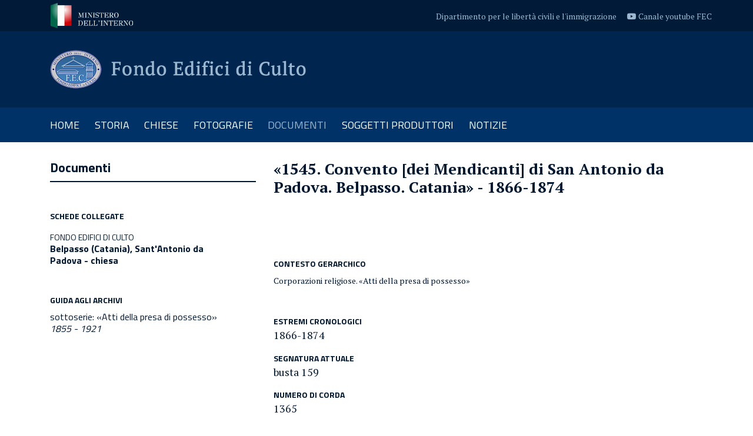

--- FILE ---
content_type: text/html;charset=utf-8
request_url: https://archiviodigitalefec.dlci.interno.it/fec/documenti/detail/IT-FEC-ST0001-001366/1545-convento-mendicanti-san-antonio-padova-belpasso-catania.html
body_size: 31645
content:
<!DOCTYPE html>
<html lang="it">
	<head>
		<meta charset="utf-8">
<!-- Always force latest IE rendering engine (even in intranet) & Chrome Frame
Remove this if you use the .htaccess -->
<meta charset="utf-8">
<meta http-equiv="X-UA-Compatible" content="IE=edge">
<meta name="viewport" content="width=device-width, initial-scale=1">
<meta name="description" content="">
<meta name="author" content="">





<title> «1545. Convento [dei Mendicanti] di San Antonio da Padova. Belpasso. Catania» -  FEC / Fondo Edifici di culto</title>
<!-- CSS -->
<link href="/fec/resources/css/bootstrap.min.css" rel="stylesheet">
<link href="/fec/resources/css/regesta.css" rel="stylesheet">
<link href="https://use.fontawesome.com/releases/v5.0.3/css/all.css" rel="stylesheet">

<link href="/fec/resources/css/jquery-ui-1.10.4.css" rel="stylesheet">
<link href="/fec/resources/viewer/viewer.css" rel="stylesheet">
<link href="https://fonts.googleapis.com/css?family=PT+Serif:400,700%7CTitillium+Web:400,600,700" rel="stylesheet">
<link href="https://cdnjs.cloudflare.com/ajax/libs/select2/4.0.6-rc.0/css/select2.min.css" rel="stylesheet" />

<link rel="stylesheet" href="/fec/resources/leaflet/leaflet.css" />
<link rel="stylesheet" href="/fec/resources/leaflet/MarkerCluster.css" rel="stylesheet" type="text/css"/>
<link rel="stylesheet" href="/fec/resources/leaflet/MarkerCluster.Default.css" rel="stylesheet" type="text/css"/>

<script src="/fec/resources/js/jquery-1.11.3.min.js"></script>
<script src="/fec/resources/leaflet/leaflet.js" type="text/javascript"></script>
<script src="/fec/resources/leaflet/leaflet.markercluster.js" type="text/javascript"></script>
<script src="/fec/resources/js/js.cookie.min.js"></script>
<script src="/fec/resources/js/readmore.min.js"></script> 	</head>
	<body>
		
		<nav class="navbar navbar-top nav-hidden"><a href="#n">Dipartimento per le libert&agrave; civili e l&apos;immigrazione</a>
        <a href="#n"><i class="fab fa-youtube"></i> Canale youtube FEC</a></nav>
    <nav class="navbar navbar-expand navbar-dark bg-dark nav-up">
        <div class="container d-flex justify-content-between">
            <nav class="navbar navbar-light nav-logo-up">
                <a class="navbar-brand" href="http://www.interno.gov.it/it" target="_ministeroInterno">
					<img src="/fec/resources/img/logo-ministero.svg" alt="logo Ministero degli Interni" class="img-fluid">
				</a>
            </nav>
            <div class="btn-right">
                <a href="http://www.libertaciviliimmigrazione.dlci.interno.gov.it/it" target="_dipartimento">Dipartimento per le libert&agrave; civili e l&apos;immigrazione</a>
                <a href="https://www.youtube.com/playlist?list=PLg0OFwJfs9zzYwcydGPR-YmzEH3ZaX6wr" target="_youtube"><i class="fab fa-youtube"></i> Canale youtube FEC</a>
            </div>

        </div>
    </nav>


    <div class="wrap-brand">
        <div class="container">
            <!-- Just an image -->
            <nav class="navbar navbar-light">
                <a class="navbar-brand" href="/fec/">
					<img src="/fec/resources/img/logo-fec.png" alt="logo Fondo Edifici di culto" class="img-fluid">
				</a>
            </nav>
        </div>
    </div>
    <nav class="navbar navbar-expand-sm navbar-dark bg-dark nav-menu">
        <div class="container">

            <button class="navbar-toggler" type="button" data-toggle="collapse" data-target="#navbarsExample03" aria-controls="navbarsExample03" aria-expanded="false" aria-label="Toggle navigation">
                    <span class="navbar-toggler-icon"></span>
                </button>
						            <div class="collapse navbar-collapse" id="navbarsExample03">
                <ul class="navbar-nav mr-auto">
                    <li class="nav-item ">
                        <a class="nav-link" href="/fec/">Home <span class="sr-only">(current)</span></a>
                    </li>
                    <li class="nav-item ">
                        <a class="nav-link" href="/fec/storia">storia</a>
                    </li>
                    <li class="nav-item">
                        <a class="nav-link " href="/fec/chiese">chiese</a>
                    </li>
                    <li class="nav-item ">
                        <a class="nav-link " href="/fec/fotografie">fotografie</a>
                    </li>
                    <li class="nav-item ">
                        <a class="nav-link active" href="/fec/documenti">documenti</a>
                    </li>
                                                                                                        <li class="nav-item ">
                        <a class="nav-link " href="/fec/soggetti-produttori">soggetti produttori</a>
                    </li>
                     <li class="nav-item ">
                        <a class="nav-link " href="/fec/notizie">notizie</a>
                    </li>
                    
                    
                </ul>

            </div>
        </div>
    </nav>		<div class="container">
	<div class="row">
            <div class="col-sm-8 col-sm-push-4 wrap-right">
            	<!-- denominazione  -->
               <h1 class="tit-page-file"> 	
«1545. Convento [dei Mendicanti] di San Antonio da Padova. Belpasso. Catania»	
 - 1866-1874</h1>
									<div class="wrap-single-data contesto-gerarchico">
	                    <span class="label-data">contesto gerarchico</span>

	                    <nav aria-label="breadcrumb">

								<ol class="breadcrumb">

																											<li class="breadcrumb-item">Corporazioni religiose. «Atti della presa di possesso»</li>
																	
								</ol>


	                    </nav>
	                </div>
                <!-- estremi cronologici -->
                <div class="wrap-single-data">
                	
<span class="label-data">estremi cronologici</span><span class="field-data">1866-1874</span>                	
				</div>
                													<!-- tipo   -->
					<div class="wrap-single-data"><span class="label-data">Segnatura attuale</span>
					<span class="field-data">
	                		
busta	
159	                </span></div>
                

                <!-- numero definitivo -->
                	
<div class="wrap-single-data"><span class="label-data">numero di corda</span><span class="field-data">1365</span></div>
                <!-- numero precedente -->
                	


                <!--Consistenza-->
                                <!-- descrizione fisica-->

                                <!-- data ripresa   -->
                                		
<div class="wrap-single-data"><span class="label-data">Contenuto</span><span class="field-data">* Denuncia mod. B: patrimonio dell'ente, 6 ago. 1866. All.: copia della ricevuta di pagamento della tassa di successione relativa ad un legato di messe, post 30 apr. 1866. Si segnala: menzione dei libri<br/>* Verbale di presa possesso, 21 dic. 1866 (mod. H. È presente altro esemplare: solo q. 4 in copia conforme del 5 nov. 1874). Si segnala: consistenza numerica dei libri per collocazione e materia<br/>* Verbale di presa possesso suppletivo, 31 dic. 1866 (mod. H: solo q. 2 in doppio esemplare). Beni in Motta Sant'Anastasia<br/>-- Id., 4 mar. 1867 (mod. H: solo q. 2, in duplice esemplare). Beni in Paternò</span></div>                
					

                <!-- affari trattati   -->
                



                <!--div class="wrap-single-data place-data">
                    <a href="#n"></a> / <a href="#n"></a> / <a href="#n"></a>  	
<i class="fas fa-map-marker-alt"></i>
                </div>

                <div class="wrap-single-data map-responsive">
                    <iframe src="https://www.google.com/maps/embed?pb=!1m18!1m12!1m3!1d5070199.676891832!2d9.853464092631123!3d42.08340139151126!2m3!1f0!2f0!3f0!3m2!1i1024!2i768!4f13.1!3m3!1m2!1s0x132f6196f9928ebb%3A0xb90f770693656e38!2sRoma+RM!5e0!3m2!1sit!2sit!4v1515506288725" width="600" height="450" style="border:0" allowfullscreen></iframe>
                </div-->

                <!-- Persone   -->
                                <!-- Enti   -->
                                <!-- Luoghi   -->
                
				<!-- note   -->



				            </div>
            <!-- chiudo il corpo centrale -->



            <div class="col-sm-4 col-sm-pull-8 wrap-left">

                <h1 class="title-single">Documenti<span class="badge badge-light"></span></h1>
                 									
					                <div class="wrap-filter wrap-linked">
	                    <h1>schede collegate</h1>
	                    <div class="mdash">&mdash;</div>
	                    <ul>
	                    		                        <li>

	                        		                            <a href="/fec/chiese/detail/IT-FEC-OA0001-002373/Sant%27Antonio+da+Padova%2C%C2%A0Belpasso%C2%A0%28Catania%29.html">
	                                <h2 class="tit-father">Fondo Edifici di Culto</h2>
	                                <div><span class="title-file-foto">	
Belpasso  	
(Catania), 	
Sant'Antonio da Padova	
 - chiesa</span><span class="date-file"></span></div>
	                            </a>
	                        </li>
	                       	                    </ul>
	                </div>
	            
                            
                		                	  <div class="wrap-filter wrap-linked" style="margin-top:107px;">
                    	<h1>Guida agli archivi</h1>
                    	 <div class="mdash">&mdash;</div>
                    	  <ul>
                    	  	<li><a href="/fec/documenti" class="dataHier" data-hier="IT-FEC-GUIDA0001-000054~IT-FEC-GUIDA0001-000053~IT-FEC-GUIDA0001-000052~IT-FEC-GUIDA0001-000027~IT-FEC-GUIDA0001-000147~IT-FEC-GUIDA0001-000003~IT-FEC-GUIDA0001-000001" data-hier-item="IT-FEC-GUIDA0001-000054">	
sottoserie: «Atti della presa di possesso»	
 <em>1855 - 1921</em></a></li>
	               		  </ul>
	                </div>
                               <!-- Soggetti produttori   -->
                            </div>
            <!-- chiudo sidebar -->
        </div>
    </div>
      <script type="text/javascript">
        $('a.dataHier').click(function (e) {
       sessionStorage.setItem("fancytree-2-expanded", $(this).attr("data-hier"));
       sessionStorage.setItem("fancytree-2-focus", $(this).attr("data-hier-item"));
       sessionStorage.setItem("fancytree-2-active", $(this).attr("data-hier-item"));
       // e.preventDefault();
      });

    </script>
		
		<footer>
    <div class="container">
        <div class="row">
            <div class="col-lg-6 col-sm-12">
                <ul>
                    <li><a href="#n">Dipartimento per le libert&agrave; civili e l'immigrazione</a></li>
                    <li><strong>Direzione centrale per gli affari dei culti e per l'amministrazione del Fondo edifici di culto</strong></li>
                    <li>&copy; 2020 tutti i diritti sono riservati</li>
                </ul>
            </div>
            <div class="col-lg-3 col-sm-12">
                <ul>
                    <li><a href="/fec/">Home</a></li>
                    <li><a href="/fec/storia">Storia</a></li>
                    <li><a href="/fec/chiese">Chiese</a></li>
                    <li><a href="/fec/fotografie">Fotografie</a></li>
                    <li><a href="/fec/documenti">Documenti</a></li>
                </ul>
            </div>
            <div class="col-lg-3 col-sm-12">
                <ul>
                	<li><a href="http://www.libertaciviliimmigrazione.dlci.interno.gov.it/it/note-legali" target="_noteLegali">Note legali</a></li>
                    <li><a href="/fec/crediti">Crediti</a></li>
                    <li><a href="https://www.xdams.org/" target="_xDams">Powered by xDams</a></li>
                </ul>
            </div>
        </div>
    </div>
</footer>

<script src="/fec/resources/js/jquery-ui-1.10.4.min.js"></script>
<script src="/fec/resources/js/popper.min.js"></script>
<script src="/fec/resources/js/fancytree/js/jquery-ui-1.10.4.min.js" ></script>
<script src="/fec/resources/js/fancytree/js/jquery.fancytree.min.js" ></script>
<script src="/fec/resources/js/fancytree/js/jquery.fancytree.dnd.js" type="text/javascript"></script>
<script src="/fec/resources/js/fancytree/js/jquery.fancytree.edit.js" type="text/javascript"></script>
<script src="/fec/resources/js/fancytree/js/jquery.fancytree.glyph.js" type="text/javascript"></script>
<script src="/fec/resources/js/fancytree/js/jquery.fancytree.table.js" type="text/javascript"></script>
<script src="/fec/resources/js/fancytree/js/jquery.fancytree.wide.js" type="text/javascript"></script>
<script src="/fec/resources/js/fancytree/js/jquery.fancytree.persist.js" type="text/javascript"></script>
<script src="/fec/resources/js/bootstrap.min.js"></script>
<script src="/fec/resources/viewer/viewer.js"></script>
<script src="/fec/resources/js/search.js"></script>
<script src="/fec/resources/js/select2.js"></script>
<script src="/fec/resources/retina/retina.min.js"></script>
<script src="/fec/resources/js/xss.min.js"></script>
<script type="text/javascript">
	jQuery(document).ready(function() {
	
		
	
		//Clear della textearea se click on newsearch
		$("#newSearch").click(function() {
 			$("#myTextArea").text("");
 		});
		
 			
   var jsonVal = jQuery.parseJSON('{"jsonVal":{"startDate":"","endDate":"","fieldDate":"dataNormal","_perPage":20}}');
  var jsonMapArchive = jQuery.parseJSON("{}");
 
 var jsonMapExtraField = jQuery.parseJSON("{}");
   eval("jsonMapExtraField['allDoc']='tutti i documenti'");
   jQuery.each(jsonVal.jsonVal, function(k, v) {
           if(k!='fieldDate' && k!='_perPage' && (v+"").indexOf("archiveName_string:")==-1 && (v+"").indexOf(" OR ")==-1 && k!='archiveName_' && k!='collanaName_text' && k!='attachmentMisc' && k!='alias_floorLook'){
                   if(jQuery.isArray(v)){
            		  	   jQuery.each(v, function(i, val) {
            		  	     var myValue="";
            		  	      try{
				              val =  val.replace(/"/g, '');
				             }catch(e){
				             
				             }
							
            		  	     if(jsonMapArchive[val]){
            		  	      	myValue = jsonMapArchive[val];
            		  	     }else{
            		  	    	myValue = val;
            		  	     }
            		  	     if(myValue==val){
            		  	     if(jsonMapExtraField[val]){
            		  	      	myValue = jsonMapExtraField[val];
            		  	     }else{
            		  	    	myValue = val;
            		  	     }
            		  	     }
            		  	     if(val!=""){
            		  	  
           			   	      $('#jsonVal').append("<h2 class=\"filtroAttivo removeJSonVal \" name-field=\""+k+"\" data-val=\""+escape(val)+"\" alt=\" Rimuovi \" title=\" Rimuovi \"> "+myValue+" <i class=\"fa fa-times\" aria-hidden=\"true\"></i> </h2>");
            			   	  	
             			     	
            			   	  jQuery(true)
            			   	  //alert([test]);
            			   	 }
            		       });
        		   }else{
				            //alert("vvvv"+v)
				             try{
				              v =  v.replace(/"/g, '');
				             }catch(e){
				             
				             }
							
            		 	 	 var myValue="";
            		  	     if(jsonMapArchive[v]){
            		  	     	myValue = jsonMapArchive[v];
            		  	     }else{
            		  	    	myValue = v;
            		  	     }
            		  	     if(myValue==v){
                		  	     if(jsonMapExtraField[v]){
                		  	     	myValue = jsonMapExtraField[v];
                		  	     }else{
                		  	    	myValue = v;
                		  	     }	
            		  	     }
            			     if(v!="" ){
            			       
            			     	$('#jsonVal').append("<h2  class=\" filtroAttivo removeJSonVal \" name-field=\""+k+"\" data-val=\""+escape(v)+"\" alt=\" Rimuovi \" title=\" Rimuovi \"> "+myValue+" <i class=\"fa fa-times\" aria-hidden=\"true\"></i></h2>");
             			     	
             			     }
        		   }
          }
	});
	
    $("[data-checked='true']").click(function() {
   //alert("dddd"+$(this).attr('data-val'));
   try{
 	var dataVal = unescape($(this).attr('data-extra'));
 	var nameField = unescape($(this).attr('id'));
		
	jQuery.each(jsonVal.jsonVal, function(k, v) {
      if(nameField==k){
		   
		   if(jQuery.isArray(v)){
		  	   jQuery.each(v, function(i, val) {
 					if(val==dataVal){
 						v.splice(i,1);
 					}
		       });
		   }else{
			   	delete jsonVal.jsonVal[nameField];
		   }
      }
	});
 	
	$('textarea[name="jsonVal"]').text(JSON.stringify(jsonVal));
	$('#form-'+nameField).remove();
	
	
	$(this).parent().remove();
	//if(confirm()){
	$('#freeForm').submit();
	//}
	
	}catch(e){}
	});
   
   $(".removeJSonVal").click(function() {
   
   try{
 	var dataVal = unescape($(this).attr('data-val'));
 	var nameField = unescape($(this).attr('name-field'));
		
	jQuery.each(jsonVal.jsonVal, function(k, v) {
      if(nameField==k){
		   if(jQuery.isArray(v)){
		  	   jQuery.each(v, function(i, val) {
		  	   		//console.debug(val+" - "+dataVal);
 					if(val==dataVal){
 						v.splice(i,1);
 					}
 					if(val==('"'+dataVal+'"')){
 						v.splice(i,1);
 					}
		       });
		   }else{
			   	delete jsonVal.jsonVal[nameField];
		   }
      }
	});
 	
	$('textarea[name="jsonVal"]').text(JSON.stringify(jsonVal));
	//alert(JSON.stringify(jsonVal));
	$(this).parent().remove();
	//if(confirm()){
	$('#freeForm').submit();
	//}
	
	}catch(e){}
	});
	
	
   $(".ordinaPer").click(function() {
   	   	   		

	$('#freeForm').append('<input type="hidden" name="orderBy" value="'+$(this).attr("data-sort")+'"/>');
	$('#freeForm').append('<input type="hidden" name="orderType" value="desc"/>');
	//$('#freeForm').append('<input type="hidden" name="archiveName" value=""/>');
    $('#freeForm').submit();
   });
    
   
    	   jQuery("a[data-sort='$queryBean.orderBy'] > img").attr('src','/fec/resources/img/icon-bluearrowUp.png')
	   jQuery("a[data-sort='$queryBean.orderBy']").addClass('orderOn');
   	   	
$("input[name='startDate'],input[name='endDate']").keydown(function(event) {
 if ( event.keyCode == 46 || event.keyCode == 8 || event.keyCode == 9 || event.keyCode == 27 || event.keyCode == 13 || 
      (event.keyCode == 65 && event.ctrlKey === true) || 
      (event.keyCode >= 35 && event.keyCode <= 39)) {
             return;
 } else {
        if (event.shiftKey || (event.keyCode < 48 || event.keyCode > 57) && (event.keyCode < 96 || event.keyCode > 105 )) {
             if(event.keyCode!=55){
           		 event.preventDefault(); 
             }
        }
    }
});
 
try{
$("a").click(function() {
	if($(this).attr('href')!=undefined){
 	if($(this).attr('href').indexOf('detail')!=-1 || $(this).attr('href').indexOf('tree')!=-1 && ('textarea[name="jsonVal"]').val().indexOf('undefined')==-1){
 		 $(this).attr('href', function(i, h) {
			    return h + (h.indexOf('?') != -1 ? "&jsonVal="+encodeURI($('textarea[name="jsonVal"]').val()) : "?jsonVal="+encodeURI($('textarea[name="jsonVal"]').val()));
			   		 });
	}	
	}
});
}catch(e){

}
 

try{
$(".viewValSplit").click(function() {
 	$(this).attr('href', function(i, h) {
		var addPar = "";
		 			addPar = "&startPage=0";
			 	return h + (h.indexOf('?') != -1 ? "&jsonVal="+$('textarea[name="jsonVal"]').val()+addPar : "?jsonVal="+$('textarea[name="jsonVal"]').val()+addPar);
	});
});
}catch(e){

}



$(".advancedSearch").click(function(){
	var clickVar = $(this);
	clickVar.addClass('topAvanzataBgr');
	$(this).next(".intBoxAvanzata").slideToggle('slow', function() {
	if($(this).is(":hidden")){
		clickVar.removeClass('topAvanzataBgr');
	}
  	});
});

		
 		//Filtri
 		jQuery(".filterValue").click(function() {
			if($(this).attr('id')=="archiveName_string" || $(this).attr('id')=="collanaName"){
					$('#freeForm').append("<textarea name="+$(this).attr('id')+" style=\"display:none;\">"+$(this).attr('data-extra')+"</textarea>");
			}else if($(this).attr('data-extra')!="" && $(this).attr('data-extra')!=undefined){
				//	alert("aaa: "+$(this).attr('data-extra'));
				    $("textarea[name='"+$(this).attr('id')+"']").remove();
			 		$('#freeForm').append("<textarea name="+$(this).attr('id')+" style=\"display:none;visibility:hidden;\">"+$(this).attr('data-extra')+"</textarea>");
			}else{
					$('#freeForm').append("<textarea name="+$(this).attr('id')+" style=\"display:none;\">\""+$(this).clone().children().remove().end().text()+"\"</textarea>");	
			}	
			var idActiveFilter="form-"+$(this).attr('id');
			var myActiveFilter = "<input type=\"hidden\" name=\"activeFilter\" id=\""+idActiveFilter+"\" value=\""+$(this).attr('id')+"\">";
				//console.debug(jQuery('#'+idActiveFilter).length);
				if(jQuery('#'+idActiveFilter).length!=1){
					$('#freeForm').append(myActiveFilter);
				}
			    
			    //alert($('#freeForm').html());
				//$("#freeForm :input[value!='']").remove()
				 $('#freeForm').submit();
			});
		
 		//Submit onclick sull icona lente di ingrandimento
        jQuery(".glyphicon.glyphicon-search").click(function() {
        	$('#freeForm').submit();
        });

 		//Carica altri filtri
		jQuery(".otherKey").click(function() {
			var myValSpan = jQuery(this).text();
			if(myValSpan.indexOf('carica')!=-1){
				
				jQuery(this).parent("li").nextAll("li").removeClass('hidden');
				jQuery(this).html(jQuery(this).html().replace("carica altri","nascondi"));
			}else{
				jQuery(this).parent("li").nextAll("li").addClass('hidden');
				jQuery(this).html(jQuery(this).html().replace("nascondi","carica altri"));
			}
 		});

 		
 				
		//IT - EN 		
        jQuery(".toIT").click(function(){
        	var url = window.location.href;
        	window.location.href = updateURLParameter(url,"lang","it")
        })
        jQuery(".toEN").click(function(){
        	var url = window.location.href;
        	window.location.href = updateURLParameter(url,"lang","en")
        })
        if(window.location.href.indexOf("chiese/detail") > -1){
	        var optionsView = {url:'data-url'};
			var viewer = new Viewer(document.getElementById('images'),optionsView);
		}
		    	
		jQuery('.imgOverLink').click(function(){
			
			location.href = jQuery(this).attr('data-link');
		});
		
		jQuery('.homeSelect').select2({
			 ajax: {
			    url: '/fec/listaSelect',
			    dataType: 'json',
			    data: function (params) {
			    	if(params.term == undefined){
			        	params.term = '*';
			     	}
			     	var query={
			     		term:params.term,
			     		search_alias:jQuery(this).attr('data-select')
			     	}
			     return query;
			    },
			    processResults: function(data, page) {
			    	return{results: data.results}
		        },
			  },
			
			
		});
		
		
	}); //Chiudo document Ready
 	
	//Funzione IT-EN
 	function updateURLParameter(url, param, paramVal)
 	{
 	    var TheAnchor = null;
 	    var newAdditionalURL = "";
 	    var tempArray = url.split("?");
 	    var baseURL = tempArray[0];
 	    var additionalURL = tempArray[1];
 	    var temp = "";

 	    if (additionalURL) 
 	    {
 	        var tmpAnchor = additionalURL.split("#");
 	        var TheParams = tmpAnchor[0];
 	            TheAnchor = tmpAnchor[1];
 	        if(TheAnchor)
 	            additionalURL = TheParams;

 	        tempArray = additionalURL.split("&");

 	        for (i=0; i<tempArray.length; i++)
 	        {
 	            if(tempArray[i].split('=')[0] != param)
 	            {
 	                newAdditionalURL += temp + tempArray[i];
 	                temp = "&";
 	            }
 	        }        
 	    }
 	    else
 	    {
 	        var tmpAnchor = baseURL.split("#");
 	        var TheParams = tmpAnchor[0];
 	            TheAnchor  = tmpAnchor[1];

 	        if(TheParams)
 	            baseURL = TheParams;
 	    }

 	    if(TheAnchor)
 	        paramVal += "#" + TheAnchor;

 	    var rows_txt = temp + "" + param + "=" + paramVal;
 	    return baseURL + "?" + newAdditionalURL + rows_txt;
 	}
 
 function createCookie(name, value, days) {
    var expires;

    if (days) {
        var date = new Date();
        date.setTime(date.getTime() + (days * 24 * 60 * 60 * 1000));
        expires = "; expires=" + date.toGMTString();
    } else {
        expires = "";
    }
    document.cookie = encodeURIComponent(name) + "=" + encodeURIComponent(value) + expires + "; path=/";
}

function readCookie(name) {
    var nameEQ = encodeURIComponent(name) + "=";
    var ca = document.cookie.split(';');
    for (var i = 0; i < ca.length; i++) {
        var c = ca[i];
        while (c.charAt(0) === ' ') c = c.substring(1, c.length);
        if (c.indexOf(nameEQ) === 0) return decodeURIComponent(c.substring(nameEQ.length, c.length));
    }
    return null;
}

function eraseCookie(name) {
    createCookie(name, "", -1);
}

function eraseSearchCookies() {
    createCookie(name, "", -1);
	$.each(document.cookie.split(/; */), function()  {
          var splitCookie = this.split('=');
		  if(splitCookie[0].indexOf('back_')!=-1)
		 	 createCookie(splitCookie[0], "", -1);
        });
}

function printSearchCookies(){
 		$('.container').append('<form role="form" class="mBottom30" action="'+readCookie('back_url')+'" id="freeForm" style="display:none;"/>');
        $.each(document.cookie.split(/; */), function()  {
          var splitCookie = this.split('=');
		  if(splitCookie[0].indexOf('back_')!=-1 && splitCookie[0]!='back_url'){
			$('#freeForm').append('<textarea name="'+splitCookie[0].replace(/back_/g, '')+'">'+unescape(splitCookie[1])+'</textarea>');
		  //	console.log(splitCookie[0]+'='+splitCookie[1])
		  }
		  
        });
}

$(document).on('change','.regioneSelect',function(){
	var regione = "\""+$('.regioneSelect :selected').text()+"\"";
	console.log("provincia : "+ regione);
	$('#regione_fc_form').val(regione);
    $('#regioneForm').submit();
});

$(document).on('change','.provinciaSelect',function(){
	var provincia = "\""+$('.provinciaSelect :selected').text()+"\"";
	console.log("provincia : "+ provincia);
	$('#provincia_fc_form').val(provincia);
    $('#provinciaForm').submit();
});

$(document).on('change','.comuneSelect',function(){
	var comune = "\""+$('.comuneSelect :selected').text()+"\"";
	console.log("provincia : "+ comune);
	$('#comune_fc_form').val(comune);
    $('#comuneForm').submit();
});

jQuery(function($) {
    // custom formatting example
    $('.count-number').data('countToOptions', {
        formatter: function(value, options) {
            return value.toFixed(options.decimals).replace(/\B(?=(?:\d{3})+(?!\d))/g, ',');
        }
    });

    
    (function($) {
        $.fn.countTo = function(options) {
            options = options || {};

            return $(this).each(function() {
                // set options for current element
                var settings = $.extend({}, $.fn.countTo.defaults, {
                    from: $(this).data('from'),
                    to: $(this).data('to'),
                    speed: $(this).data('speed'),
                    refreshInterval: $(this).data('refresh-interval'),
                    decimals: $(this).data('decimals')
                }, options);

                // how many times to update the value, and how much to increment the value on each update
                var loops = Math.ceil(settings.speed / settings.refreshInterval),
                    increment = (settings.to - settings.from) / loops;

                // references & variables that will change with each update
                var self = this,
                    $self = $(this),
                    loopCount = 0,
                    value = settings.from,
                    data = $self.data('countTo') || {};

                $self.data('countTo', data);

                // if an existing interval can be found, clear it first
                if (data.interval) {
                    clearInterval(data.interval);
                }
                data.interval = setInterval(updateTimer, settings.refreshInterval);

                // initialize the element with the starting value
                render(value);

                function updateTimer() {
                    value += increment;
                    loopCount++;

                    render(value);

                    if (typeof(settings.onUpdate) == 'function') {
                        settings.onUpdate.call(self, value);
                    }

                    if (loopCount >= loops) {
                        // remove the interval
                        $self.removeData('countTo');
                        clearInterval(data.interval);
                        value = settings.to;

                        if (typeof(settings.onComplete) == 'function') {
                            settings.onComplete.call(self, value);
                        }
                    }
                }

                function render(value) {
                    var formattedValue = settings.formatter.call(self, value, settings);
                    $self.html(formattedValue);
                }
            });
        };

        $.fn.countTo.defaults = {
            from: 0, // the number the element should start at
            to: 0, // the number the element should end at
            speed: 1000, // how long it should take to count between the target numbers
            refreshInterval: 100, // how often the element should be updated
            decimals: 0, // the number of decimal places to show
            formatter: formatter, // handler for formatting the value before rendering
            onUpdate: null, // callback method for every time the element is updated
            onComplete: null // callback method for when the element finishes updating
        };

        function formatter(value, settings) {
            return value.toFixed(settings.decimals);
        }
    }(jQuery));

    // start all the timers
    $('.timer').each(count);

    function count(options) {
        var $this = $(this);
        options = $.extend({}, options || {}, $this.data('countToOptions') || {});
        $this.countTo(options);
    }
});


 </script>
 <script>
$('.wrap-single-data').readmore({ speed: 75, moreLink:'<a href="#" class="label-data" style="text-align: right;">leggi tutto</a>', lessLink: '<a href="#" class="label-data" style="text-align: right;">chiudi</a>', embedCSS: false });
</script>
		<!-- Global Site Tag (gtag.js) - Google Analytics -->
		<script async src="https://www.googletagmanager.com/gtag/js?id=UA-76306834-2"></script>
		<script>
		  window.dataLayer = window.dataLayer || [];
		  function gtag(){dataLayer.push(arguments);}
		  gtag('js', new Date());
		
		  gtag('config', 'UA-76306834-2');
		</script>
	</body>
</html>

--- FILE ---
content_type: text/css;charset=UTF-8
request_url: https://archiviodigitalefec.dlci.interno.it/fec/resources/css/regesta.css
body_size: 24915
content:
body {

    padding-bottom: 0px;

    font-family: 'PT Serif', serif;

    color: #001731;

    font-size: 18px;

}



.nav-hidden {

    display: none;

}



main[role=main] {

    padding-top: 0em;

    padding-bottom: 30px;

}



.navbar {

    margin-bottom: 30px;

}



.nav-up {

    background-color: #011A37 !important;

    margin: 0;

    padding: 0;

}



.navbar-light {

    margin: 0;

}



.nav-logo-up {

    padding-top: 0;

    padding-bottom: 0;

}

.nav-logo-up img {
    width: 50%;
}



h1 {

    font-size: 26px;

    font-weight: 700;

}







.btn-right a {

    font-size: 14px;

    color: #9CB8D0;

    text-decoration: none;

    margin-left: 1em;

}



.wrap-brand {

    background-color: #00254E;

}



.wrap-brand .navbar-light {

    padding: 27px 0;

}



.nav-menu {

    background-color: #003268 !important;

}



.nav-menu a {

    font-family: 'Titillium Web', sans-serif;

    font-size: 18px;

    text-transform: uppercase;

    color: #fff;

}



.navbar-expand-sm .navbar-nav li:first-child .nav-link {

    padding-left: 0;

}



.navbar-dark .navbar-nav .nav-link {

    color: #fff;

}



.navbar-dark .navbar-nav .nav-link:focus,

.navbar-dark .navbar-nav .nav-link:hover {

    color: #9CB8D0
}



.navbar-dark .navbar-nav .active > .nav-link,

.navbar-dark .navbar-nav .nav-link.active,

.navbar-dark .navbar-nav .nav-link.show,

.navbar-dark .navbar-nav .show > .nav-link {

    color: #9CB8D0;

}



.map-responsive {

    overflow: hidden;

    padding-bottom: 30%;

    position: relative;

    height: 0;

    max-height: 400px;

}



.map-responsive iframe {

    left: 0;

    top: 0;

    height: 100%;

    width: 100%;

    position: absolute;

}



.carousel-item {}



.gradient {

    position: absolute;

    z-index: 0;

    bottom: 0;

    width: 100%;

    height: 50%;

    overflow: hidden;

    background: -moz-linear-gradient(top, rgba(0, 0, 0, 0) 0%, rgba(0, 0, 0, 0.5) 100%);

    background: -webkit-linear-gradient(top, rgba(0, 0, 0, 0) 0%, rgba(0, 0, 0, 0.5) 100%);

    background: linear-gradient(to bottom, rgba(0, 0, 0, 0) 0%, rgba(0, 0, 0, 0.5) 100%);

    filter: progid:DXImageTransform.Microsoft.gradient(startColorstr='#00000000', endColorstr='#80000000', GradientType=0);

}



.wrap-counter {

    background-color: #DFDFDF;

    padding: 4em 0;

    margin: 0em 0 0 0;

}



.counter {

    text-align: center;

}



.wrap-serch-home {

    margin: 0 0 2em 0;

}



.form-inline.form-search {

    width: 100%;

    background-color: #9DB8CF;

    padding: 1em;

    height: 234px;

}



.form-inline.form-search .form-group {

    width: 93%;

    margin: 0;

}



.form-inline.form-search .form-control {

    width: 100%;

    border-radius: 0;

    color: rgb(34, 34, 34);

    font-size: 14px;

    border: 0;

    box-shadow: 0 0 0;

    height: 40px;

}



.form-inline.form-search .btn-default {

    border: 0;

    border-radius: 0;

    background-color: #001632;

    color: #fff;

    height: 40px;

    line-height: 18px;

}



.wrap-search-group {}



.regionSelect,

.provinciaSelect,

.comuneSelect {

    width: 100% !important;

}



.wrap-select {

    background-color: #9DB8CF;

    padding: 1em;

    margin-bottom: 1em;

}



.select2-container--default .select2-selection--single {

    background-color: #9DB8CF !important;

    border: 0 !important;

    border-radius: 0 !important;

}



.wrap-search-group h1 {

    font-size: 26px;

    font-weight: 700;

}



.select2-selection__rendered {

    font-size: 18px;

    font-weight: 700;

    color: #00244C !important;

}



.select2-container--default .select2-selection--single .select2-selection__arrow b {

    border-color: #00244C transparent transparent transparent !important;

    border-width: 8px 6px 0 6px !important;

}



.select2-container--default .select2-selection--single .select2-selection__arrow {

    left: 1px;

}



.select2-container .select2-selection--single .select2-selection__rendered {

    padding-left: 35px !important;

}



.wrap-counter i {

    font-size: 52px;

}



.navbar-top {

    background-color: #00101F;

    margin: 0;

    line-height: 36px;

    text-align: right;

}



.navbar-top a {

    font-size: 14px;

    color: #9CB8D0;

    margin-left: 10px;

    text-transform: uppercase;

    font-size: 11px;

    display: block;

    line-height: 14px;

}



.wrap-counter p {

    font-size: 22px;

}



.carousel-caption h5 {

    font-size: 26px;

    font-family: 'Titillium Web', sans-serif;

    text-align: left;

}



.carousel-caption p {

    font-size: 18px;

    font-family: 'Titillium Web', sans-serif;

    text-align: left;

}



.carousel-caption {

    text-shadow: 0 1px 2px rgba(0, 0, 0, .6);

}



.carousel-caption a {

    color: #fff;

    text-decoration: none;

}



footer {

    font-size: 14px;

    background-color: #003268;

    border-top: 15px solid #00254E;

    margin-top: 100px;

}



footer .container {

    border-top: 0px solid #003268;

    padding-top: 4em;

    padding-bottom: 4em;

}



footer ul {

    list-style: none;

    margin: 0;

    padding: 0;

}



footer ul li {

    margin: 0;

    padding: 0;

    color: #9CB8D0
}



footer ul li a {

    color: #DFDFDF;

    text-decoration: none;

}



footer ul li a:hover {

    color: #9CB8D0;

    text-decoration: none;

}



.wrap-left {

    font-family: 'Titillium Web', sans-serif;

    margin-bottom: 30px;

}



.form-inline.form-refine {

    width: 100%;

    background-color: #9DB8CF;

    padding: 1em 1em 0 1em;

}



.form-inline.form-refine .form-group {

    width: 100%;

    margin: 0;

}



.form-inline.form-refine .form-control {

    width: 100%;

    border-radius: 0;

    color: rgb(34, 34, 34);

    font-size: 14px;

    border: 0;

    box-shadow: 0 0 0;

    height: 40px;

}



.form-inline.form-refine .btn-default {

    border: 0;

    border-radius: 0;

    background-color: transparent;

    color: #fff;

    padding-left: 0;

    font-size: 18px;

}



.form-inline.form-refine .btn-default i {

    font-size: 14px;

}



.tot-results {

    margin: 30px 0 5px 0
}



.tot-results p {

    padding: 0;

    margin: 0;

}



.tot-results h2 {

    padding: 0;

    margin: 0;

    font-size: 18px;

    font-weight: 700;

}



.tot-results h2.filtroAttivo {

    cursor: pointer;

}





.fa.fa-times {

    font-size: 14px;

}



.filter-archive {

    list-style: none;

    margin: 0;

    padding: 0;

}



.filter-archive li {

    margin: 0 0 .5em 0;

    padding: 0;

}



.filter-archive li a {

    background-color: #CEDBE7;

    padding: 0 .5em;

    display: block;

    color: #001731;

    font-weight: 500;

    line-height: 30px;

}



.filter-archive li a:hover {

    text-decoration: none;

    background-color: #9DB8CF
}



.wrap-filter {

    margin: 60px 0 0 0;

}



.wrap-filter h1 {

    text-transform: uppercase;

    font-size: 14px;

    font-weight: 700;

    margin: 0 0 10px 0;

    padding: 0;

}



.mdash {

    font-size: 18px;

    font-weight: 400;

    line-height: 20px;

    color: #aaa;

    margin: 0px 0;

}



.wrap-filter ul {

    list-style: none;

    margin: 0;

    padding: 0;

}



.wrap-filter ul li {

    margin: 0 0 10px 0;

    padding: 0;

}



.wrap-filter ul li a {

    color: #001731;
    font-size: 16px;
    text-decoration: none;
    line-height: 21px;
    display: block;
    padding-right: 45px;

}

.wrap-filter ul li a:hover {
    opacity: .6;
}


.more {

    color: #001731;

    font-weight: 700;

    padding: 0;

}



.btn.more:hover {

    color: #001731;

}



.btn.focus,

.btn:focus {

    box-shadow: 0 0 0;

}



.wrap-filter .card-body {

    padding: 0;

}



.wrap-filter .card {

    border: 0;

}

.wrap-filter .mdash {
    display: none;
}


.page-link {

    font-size: 18px;

    color: #001731;

    border: 0;

    background-color: transparent;

    font-family: 'Titillium Web', sans-serif;

}



.page-link:focus,

.page-link:hover {

    color: #001731;

    text-decoration: none;

    background-color: #CEDBE7;

    border-color: #CEDBE7;

}



.page-link.active {

    color: #001731;

    text-decoration: none;

    background-color: #CEDBE7;

    border-color: #CEDBE7;

}



.page-item:last-child .page-link,

.page-item:first-child .page-link {

    border-radius: 0;

}



.page-item:last-child .page-link:hover,

.page-item:first-child .page-link:hover {

    background-color: transparent;

}





.page-item:last-child .page-link,

.page-item:first-child .page-link {

    font-size: 14px
}





.page-link .fas.fa-chevron-right {

    font-size: 14px;

    padding-left: 5px;

}





.page-link .fas.fa-chevron-left {

    font-size: 14px;

    padding-right: 5px;

}





.results-list {

    list-style: none;

    margin: 60px 0;

    padding: 0;

}



.results-list li {

    margin: 0;

    padding: 15px 0;

    border-bottom: 1px solid #ECECEC;

}



.results-list li:first-child {

    border-top: 1px solid #ECECEC;

}



.results-list li a {

    text-decoration: none;

    color: #001731;

    padding: 10px 0;

    display: block;
    margin-left: 15px;
    line-height: 21px;


}



.documentale a {

    display: block;

    color: #001731;

    padding-bottom: 15px;



}



.results-list li a:hover {

    text-decoration: none;

    color: #306698;

}



.results-list li a .badge {

    float: right;

    color: #fff;

    background-color: transparent;

    text-transform: uppercase;

    font-family: 'Titillium Web', sans-serif;

    font-weight: 500;

    padding-top: .5em;

    display: none;

}



.results-list li a:hover .badge {

    color: #306698;

}



.page-item.page-link-mobile {

    display: none;

}



.image-results {

    margin: 60px 0;

}



.image-results .card {

    border: 0;

    border-radius: 0;

    margin-bottom: 1.5em;

}



.image-results .card:after {

    content: "";

    display: block;

    width: 50px;

    background-color: #aaa;

    height: 1px;

    margin: 0 auto;

}



.image-results .card .card-title {

    font-size: 18px;

    margin-top: .5em;

}



.image-results .card .card-img-top {

    border-radius: 0;

}



.image-results .card a {

    display: block
}



.image-results .card a .card-title {

    color: #001731;

    padding-bottom: .5em;

}



.image-results .card a:hover {

    color: #001731;

    text-decoration: none;

}



.image-results .card a:hover .card-img-top {

    opacity: .6
}



.title-page {

    font-size: 26px;

    color: #001731;

    font-weight: 700;

}



.txt-page {

    margin-bottom: 30px;

}

.txt-page a {
    color: #001731;
    text-decoration: underline;
}

.txt-page a:hover {
    text-decoration: none;
}



h1.title-single {

    padding: 0 0 10px 0;

    margin: 0 0 10px 0;

    font-size: 22px;

    font-weight: 700;

    border-bottom: 2px solid;

}



h1.title-single .badge-light {

    font-size: 14px;

    font-weight: 500;

    background-color: transparent;

}



.link-back {

    color: #999;

    text-decoration: none;

    font-size: 16px;

}



.link-back:hover {

    color: #999;

    text-decoration: none;

}



.fas.fa-chevron-left {

    font-size: 12px;

}





.wrap-linked {

    margin: 50px 0 2em 0 !important;

}



.wrap-filter.wrap-linked ul li {

    margin: 0 0 20px 0;

}



.wrap-filter.wrap-linked ul li a {

    display: block;

    line-height: 1.3em;

}



.tit-father {

    text-transform: uppercase;

    font-size: 14px;

    font-weight: 500;

    padding-top: 10px;

    margin-bottom: 0;

    display: inline-block;

    font-family: 'Titillium Web', sans-serif;

}

.results-list li .tit-father {
    color: #999;
    font-size: 12px;
}

.results-list li .tit-father a {
    color: #999;
    font-size: 12px;
}

.date-father {

    font-size: 14px;

    font-weight: 500;

}



.num-file {}

.date-file {
    display: block;
    font-size: 16px;
}

.title-file {

    font-weight: 700;

    margin-left: 5px;

}



.title-file-foto {

    font-weight: 700;

}



.tit-page-file {

    font-size: 26px;

    color: #001731;

    font-weight: 700;

    margin: 0 0 4em 0;

}



.wrap-single-data {

    margin: 0 0 .8em 0;

}



.wrap-single-data.wrap-img {

    border-top: 1px solid #001731;

    padding-top: 1em;

    margin-top: 2em;

}



.label-data {

    display: block;

    font-size: 14px;

    font-family: 'Titillium Web', sans-serif;

    font-weight: 700;

    text-transform: uppercase;

}



.field-data {}



.badge-light {

    background-color: transparent;

}





.wrap-single-data.place-data a,

.wrap-single-data a {

    text-decoration: underline;

    color: #001731;

}



.wrap-single-data.place-data a:hover,

.wrap-single-data a:hover {

    text-decoration: none;

}



figure {

    display: block;

    position: relative;

    overflow: hidden;

    /* float: left;

   

    width: 32%;*/
    background-repeat: no-repeat;

    background-size: cover;

    background-position: 50% 50%;

    margin: 0 0px 10px 0px;

    height: 195px;

}



.wrap-single-data.wrap-img ul {

    list-style: none;

    margin: 0 0 3em 0;

    padding: 0;

    float: left;

}



.wrap-single-data.wrap-img ul li {

    margin: 0 11px 0 0px;

    float: left;

    width: 236px;

}



.wrap-single-data.wrap-img ul li:nth-child(3n) {

    margin-right: 0;

}



.cap-bot figcaption {

    left: 0;

    bottom: 0;

    top: 0;

    right: 0;

}



figcaption {

    position: absolute;

    background: black;

    background: rgba(0, 0, 0, 0.75);

    color: white;

    padding: 10px 20px;

    opacity: 0;

    -webkit-transition: all 0.6s ease;

    -moz-transition: all 0.6s ease;

    -o-transition: all 0.6s ease;

    font-size: 14px;

}



.cap-bot figcaption .mdash {

    color: #fff;

}



.cap-bot figcaption span {

    position: absolute;

    bottom: 10px;

    text-transform: uppercase;

}



.cap-bot:hover figcaption {

    bottom: 0;

}



figure:hover figcaption {

    opacity: 1;

}



.card-columns.image-results.image-file .card-block {}



.wrap-title-img {

    float: left;

    width: 100%;

    margin: 0 0 1em 0;

}



.wrap-title-img .float-left {

    font-size: 14px;

    font-family: 'Titillium Web', sans-serif;

    font-weight: 700;

}



.wrap-title-img .float-right {}



.wrap-title-img .float-right a {

    font-size: 14px;

    font-family: 'Titillium Web', sans-serif;

    font-weight: 700;

    text-decoration: underline;

}



.wrap-title-img .float-right a:hover {

    text-decoration: none;

}





.form-inline.form-refine {

    background-color: rgb(157, 184, 207, .5)
}



.form-inline.form-refine .btn-default {

    color: #001731;

    font-size: 16px;

}



.form-inline.form-refine .form-control {

    font-size: 16px;

}



/*





.form-inline.form-refine {

    width: 100%;

    background-color: #fff;

    padding: 1em 1em 0 0em;

}

.form-inline.form-refine .form-group {

    width: 82%;

    margin: 0;

    border: 1px solid #9DB8CF;



}



.form-inline.form-refine .btn-default {

    background-color: transparent;

    color: #001731;

    padding-left: 0;

    font-size: 16px;

    margin: 0px 5px 0 0;

    padding-left: 0px;

    padding-top: 0;

    text-decoration: underline;

}



.form-inline.form-refine .btn-default:hover {

    text-decoration: none;

}



.form-inline.form-refine .form-control {

    background-color: #9DB8CF;

    color: #fff;

    font-size: 16px;

}



.form-inline.form-refine .btn-default i {

    display: none;

}

*/

.wrap-select .select2-container {

    width: 100% !important;

}



.select2-dropdown {

    background-color: #9DB8CF;

    border: 1px solid #cfcfcf;

    border-radius: 0px;

}



.wrap-single-data.contesto-gerarchico {}



.wrap-single-data.contesto-gerarchico .breadcrumb {

    background-color: transparent;

    padding: .5rem 0 2rem 0;

    border-radius: 0;
    white-space: nowrap;

}



.wrap-single-data.contesto-gerarchico .breadcrumb li {

    font-size: 14px;

}



.wrap-redazione h4 {

    font-weight: 600;

    margin-top: 2rem;

}







h2.timer.count-title.count-number {

    font-family: 'Titillium Web', sans-serif;

    font-weight: 700;

    margin-top: 2rem;

}


.txt-intro a {
    color: #001731;
    text-decoration: underline;
}

.txt-intro a:hover {
    color: #001731;
    text-decoration: none;
}

.wrap-right .map-responsive {
    height: auto;
    padding-bottom: 0;
}

.views-row {
    margin: 40px 0;
    clear: left;
    border-bottom: 1px solid #ECECEC;
    padding: 0 0 40px 0;
}

.views-row .views-field-field-image-media {
    float: left;

    min-height: 87px;
    background-repeat: no-repeat;
    width: 130px;
    height: 87px;
}

.views-row .views-field-field-date {
    margin: 0 0 0.2em 130px;
    padding-left: 20px;
    font-size: 14px;

}

.views-row .views-field-title {
    margin: 0 0 0 130px;
    padding-left: 20px;
    font-weight: 700;
    line-height: 1.1em;
    font-size: 1.35em;
}

.views-row .views-field-title .field-content {
    color: #001731;
    font-weight: 700;
    line-height: 1.1em;
    font-size: 18px;
}

.views-row .views-field-title .field-content a {
    font-size: 18px;
    font-weight: 700;
    color: #001731
}

.views-row .views-field-title .field-content a:hover {
    text-decoration: none;
    color: #306698;
}

.views-row .views-field-body {
    line-height: 1.4em;
    margin: 1em 0 0 130px;
    padding-left: 20px;
}

.page-item:last-child .page-link,
.page-item:first-child .page-link {
    font-size: 18px;
}

.page-item.active .page-link {
    color: #001731;
    text-decoration: none;
    background-color: #CEDBE7;
    border-color: #CEDBE7;
}

.pagination {
    -webkit-box-pack: center !important;
    -ms-flex-pack: center !important;
    justify-content: center !important;
}





/*  tree */
.fancytree-fade-expander span.fancytree-expander {
    display: none;
}

.itemTreeview {
    text-transform: uppercase;
    font-size: 11px;
}

span.fancytree-title {
    color: #001731;
    font-size: 16px;
}

.table-hover tbody tr:hover .itemTreeview {
    color: #001731;
}

.table-hover tbody tr:hover {
    background-color: rgb(157, 184, 207, .3);
}

#tree {
    margin-bottom: 60px;
}

p a {
    color: #001731;
    text-decoration: underline;
}

/* inizio media queries*/

@media (min-width: 768px) {

    .col-sm-push-4 {

        left: 33.33333333%;

    }

    .col-sm-pull-8 {

        right: 66.66666667%;

    }

    .wrap-single-data img {
        width: 100%;
    }

}



@media (max-width: 767px) {

    .first {

        display: table-footer-group;

    }

    .second {

        display: table-header-group;

    }

    .wrap-single-data img {
        width: 100%;
    }

}



@media screen and (max-width: 520px) {

    body {}

    main[role=main] {

        margin: 1em 0;

        padding-top: 0;

        padding-bottom: 0;

    }

    .btn-right a {

        font-size: 11px;

        line-height: 12px !important;

        display: inline-block;

    }

    .carousel-caption p {

        display: none;

    }

    .map-responsive {

        height: 400px;

    }


    .wrap-single-data img {
        width: 100%;
    }


}



@media screen and (max-width: 670px) {

    .form-inline.form-search {

        margin-bottom: 1em;

    }

    .item-hidden {

        display: block;

    }

    .wrap-single-data img {
        width: 100%;
    }

}



@media screen and (max-width: 1024px) {


    .btn-right {

        display: none;

    }

    .wrap-single-data img {
        width: 100%;
    }



}



@media screen and (max-width: 740px) {

    .item-hidden {

        display: none;

    }

    .form-inline.form-search .form-group {

        width: 78%;

    }

    .wrap-single-data img {
        width: 100%;
    }

}



@media screen and (max-width: 768px) {

    .form-inline.form-search {

        margin-bottom: 1em;

        height: 150px;

    }

    footer ul {

        margin-bottom: 2em
    }



    .results-list li a .badge {

        display: none;

    }

    .wrap-filter {

        margin: 20px 0 0 0;

    }

    .wrap-single-data.wrap-img ul li {

        width: 214px;

    }

    .wrap-single-data.wrap-img ul li:nth-child(3n) {

        margin-right: 11px;

    }

    .wrap-single-data img {
        width: 100%;
    }



}



@media (min-width: 576px) {

    .navbar-expand-sm .navbar-nav .nav-link {

        padding-right: .8rem;

        padding-left: .8rem;

    }

    .wrap-single-data img {
        width: 100%;
    }

}



@media screen and (min-width: 800px) {

    .txt-intro {

        margin-top: -7px;

        margin-bottom: 0;

        /*max-height: 415px;

        overflow: hidden;*/

        font-size: 16px;

    }

    .wrap-single-data img {
        width: 100%;
    }

}



@media screen and (max-width: 800px) {

    .wrap-left {

        margin-bottom: 30px;

    }

    .wrap-right {

        margin-bottom: 30px;

    }

    .wrap-single-data img {
        width: 100%;
    }

}



@media screen and (max-width: 416px) {



    /* .page-item.page-link-mobile {

        display: block;

    }*/

    .page-item:first-child {

        display: none;

    }

    .page-item:last-child {

        display: none;

    }

    .results-list {

        margin: 15px 0;

    }

    .wrap-single-data img {
        width: 100%;
    }

}



@media screen and (max-width: 480px) {

    h1.title-single {

        margin-bottom: 15px;

    }

    .wrap-linked {

        margin: 1em 0;

    }

    .wrap-single-data img {
        width: 100%;
    }

}







@media (min-width:480px) and (max-width:1024px) {

    .card-columns {

        column-count: 2;

    }







}

@media screen and (max-width: 320px) {


    .wrap-search-group h1 {
        font-size: 22px;
    }

    .select2-container--default .select2-selection--single .select2-selection__arrow {
        display: none;
    }

    .select2-container .select2-selection--single .select2-selection__rendered {
        font-size: 17px;
        padding-left: 0 !important;
    }

}


@media screen and (max-width: 820px) {
    .counter.col_fourth {
        margin-bottom: 2rem;
    }

    h2.timer.count-title.count-number {
        margin-top: 0;
    }

    .txt-intro {
        margin-top: 20px;
    }

    .tit-page-file {
        margin-bottom: 1.5rem;
    }
}


@media screen and (max-width: 1024px) {


    .wrap-single-data.wrap-img ul li {

        width: 293px;

    }

    .wrap-single-data.wrap-img ul li:nth-child(3n) {

        margin-right: 11px;

    }

    .nav-hidden {

        display: none;

    }




}


--- FILE ---
content_type: application/javascript;charset=UTF-8
request_url: https://archiviodigitalefec.dlci.interno.it/fec/resources/js/fancytree/js/jquery.fancytree.dnd.js
body_size: 19970
content:
/*!
 * jquery.fancytree.dnd.js
 *
 * Drag-and-drop support.
 * (Extension module for jquery.fancytree.js: https://github.com/mar10/fancytree/)
 *
 * Copyright (c) 2008-2016, Martin Wendt (http://wwWendt.de)
 *
 * Released under the MIT license
 * https://github.com/mar10/fancytree/wiki/LicenseInfo
 *
 * @version 2.18.0
 * @date 2016-05-02T19:34
 */

;(function($, window, document, undefined) {

"use strict";

/* *****************************************************************************
 * Private functions and variables
 */
var didRegisterDnd = false,
	classDropAccept = "fancytree-drop-accept",
	classDropAfter = "fancytree-drop-after",
	classDropBefore = "fancytree-drop-before",
	classDropOver = "fancytree-drop-over",
	classDropReject = "fancytree-drop-reject",
	classDropTarget = "fancytree-drop-target";

/* Convert number to string and prepend +/-; return empty string for 0.*/
function offsetString(n){
	return n === 0 ? "" : (( n > 0 ) ? ("+" + n) : ("" + n));
}

//--- Extend ui.draggable event handling --------------------------------------

function _registerDnd() {
	if(didRegisterDnd){
		return;
	}

	// Register proxy-functions for draggable.start/drag/stop

	$.ui.plugin.add("draggable", "connectToFancytree", {
		start: function(event, ui) {
			// 'draggable' was renamed to 'ui-draggable' since jQueryUI 1.10
			var draggable = $(this).data("ui-draggable") || $(this).data("draggable"),
				sourceNode = ui.helper.data("ftSourceNode") || null;

			if(sourceNode) {
				// Adjust helper offset, so cursor is slightly outside top/left corner
				draggable.offset.click.top = -2;
				draggable.offset.click.left = + 16;
				// Trigger dragStart event
				// TODO: when called as connectTo..., the return value is ignored(?)
				return sourceNode.tree.ext.dnd._onDragEvent("start", sourceNode, null, event, ui, draggable);
			}
		},
		drag: function(event, ui) {
			var ctx, isHelper, logObject,
				// 'draggable' was renamed to 'ui-draggable' since jQueryUI 1.10
				draggable = $(this).data("ui-draggable") || $(this).data("draggable"),
				sourceNode = ui.helper.data("ftSourceNode") || null,
				prevTargetNode = ui.helper.data("ftTargetNode") || null,
				targetNode = $.ui.fancytree.getNode(event.target),
				dndOpts = sourceNode && sourceNode.tree.options.dnd;

			// logObject = sourceNode || prevTargetNode || $.ui.fancytree;
			// logObject.debug("Drag event:", event, event.shiftKey);
			if(event.target && !targetNode){
				// We got a drag event, but the targetNode could not be found
				// at the event location. This may happen,
				// 1. if the mouse jumped over the drag helper,
				// 2. or if a non-fancytree element is dragged
				// We ignore it:
				isHelper = $(event.target).closest("div.fancytree-drag-helper,#fancytree-drop-marker").length > 0;
				if(isHelper){
					logObject = sourceNode || prevTargetNode || $.ui.fancytree;
					logObject.debug("Drag event over helper: ignored.");
					return;
				}
			}
			ui.helper.data("ftTargetNode", targetNode);

			if( dndOpts && dndOpts.updateHelper ) {
				ctx = sourceNode.tree._makeHookContext(sourceNode, event, {
					otherNode: targetNode,
					ui: ui,
					draggable: draggable,
					dropMarker: $("#fancytree-drop-marker")
				});
				dndOpts.updateHelper.call(sourceNode.tree, sourceNode, ctx);
			}

			// Leaving a tree node
			if(prevTargetNode && prevTargetNode !== targetNode ) {
				prevTargetNode.tree.ext.dnd._onDragEvent("leave", prevTargetNode, sourceNode, event, ui, draggable);
			}
			if(targetNode){
				if(!targetNode.tree.options.dnd.dragDrop) {
					// not enabled as drop target
				} else if(targetNode === prevTargetNode) {
					// Moving over same node
					targetNode.tree.ext.dnd._onDragEvent("over", targetNode, sourceNode, event, ui, draggable);
				}else{
					// Entering this node first time
					targetNode.tree.ext.dnd._onDragEvent("enter", targetNode, sourceNode, event, ui, draggable);
					targetNode.tree.ext.dnd._onDragEvent("over", targetNode, sourceNode, event, ui, draggable);
				}
			}
			// else go ahead with standard event handling
		},
		stop: function(event, ui) {
			var logObject,
				// 'draggable' was renamed to 'ui-draggable' since jQueryUI 1.10:
				draggable = $(this).data("ui-draggable") || $(this).data("draggable"),
				sourceNode = ui.helper.data("ftSourceNode") || null,
				targetNode = ui.helper.data("ftTargetNode") || null,
				dropped = (event.type === "mouseup" && event.which === 1);

			if(!dropped){
				logObject = sourceNode || targetNode || $.ui.fancytree;
				logObject.debug("Drag was cancelled");
			}
			if(targetNode) {
				if(dropped){
					targetNode.tree.ext.dnd._onDragEvent("drop", targetNode, sourceNode, event, ui, draggable);
				}
				targetNode.tree.ext.dnd._onDragEvent("leave", targetNode, sourceNode, event, ui, draggable);
			}
			if(sourceNode){
				sourceNode.tree.ext.dnd._onDragEvent("stop", sourceNode, null, event, ui, draggable);
			}
		}
	});

	didRegisterDnd = true;
}


/* *****************************************************************************
 * Drag and drop support
 */
function _initDragAndDrop(tree) {
	var dnd = tree.options.dnd || null,
		glyph = tree.options.glyph || null;

	// Register 'connectToFancytree' option with ui.draggable
	if( dnd ) {
		_registerDnd();
	}
	// Attach ui.draggable to this Fancytree instance
	if(dnd && dnd.dragStart ) {
		tree.widget.element.draggable($.extend({
			addClasses: false,
			// DT issue 244: helper should be child of scrollParent:
			appendTo: tree.$container,
//			appendTo: "body",
			containment: false,
//			containment: "parent",
			delay: 0,
			distance: 4,
			revert: false,
			scroll: true, // to disable, also set css 'position: inherit' on ul.fancytree-container
			scrollSpeed: 7,
			scrollSensitivity: 10,
			// Delegate draggable.start, drag, and stop events to our handler
			connectToFancytree: true,
			// Let source tree create the helper element
			helper: function(event) {
				var $helper, $nodeTag, opts,
					sourceNode = $.ui.fancytree.getNode(event.target);

				if(!sourceNode){
					// #405, DT issue 211: might happen, if dragging a table *header*
					return "<div>ERROR?: helper requested but sourceNode not found</div>";
				}
				opts = sourceNode.tree.options.dnd;
				$nodeTag = $(sourceNode.span);
				// Only event and node argument is available
				$helper = $("<div class='fancytree-drag-helper'><span class='fancytree-drag-helper-img' /></div>")
					.css({zIndex: 3, position: "relative"}) // so it appears above ext-wide selection bar
					.append($nodeTag.find("span.fancytree-title").clone());

				// Attach node reference to helper object
				$helper.data("ftSourceNode", sourceNode);

				// Support glyph symbols instead of icons
				if( glyph ) {
					$helper.find(".fancytree-drag-helper-img")
						.addClass(glyph.map.dragHelper);
				}
				// Allow to modify the helper, e.g. to add multi-node-drag feedback
				if( opts.initHelper ) {
					opts.initHelper.call(sourceNode.tree, sourceNode, {
						node: sourceNode,
						tree: sourceNode.tree,
						originalEvent: event,
						ui: { helper: $helper }
					});
				}
				// We return an unconnected element, so `draggable` will add this
				// to the parent specified as `appendTo` option
				return $helper;
			},
			start: function(event, ui) {
				var sourceNode = ui.helper.data("ftSourceNode");
				return !!sourceNode; // Abort dragging if no node could be found
			}
		}, tree.options.dnd.draggable));
	}
	// Attach ui.droppable to this Fancytree instance
	if(dnd && dnd.dragDrop) {
		tree.widget.element.droppable($.extend({
			addClasses: false,
			tolerance: "intersect",
			greedy: false
/*
			activate: function(event, ui) {
				tree.debug("droppable - activate", event, ui, this);
			},
			create: function(event, ui) {
				tree.debug("droppable - create", event, ui);
			},
			deactivate: function(event, ui) {
				tree.debug("droppable - deactivate", event, ui);
			},
			drop: function(event, ui) {
				tree.debug("droppable - drop", event, ui);
			},
			out: function(event, ui) {
				tree.debug("droppable - out", event, ui);
			},
			over: function(event, ui) {
				tree.debug("droppable - over", event, ui);
			}
*/
		}, tree.options.dnd.droppable));
	}
}


/* *****************************************************************************
 *
 */

$.ui.fancytree.registerExtension({
	name: "dnd",
	version: "0.3.0",
	// Default options for this extension.
	options: {
		// Make tree nodes accept draggables
		autoExpandMS: 1000,  // Expand nodes after n milliseconds of hovering.
		draggable: null,     // Additional options passed to jQuery draggable
		droppable: null,     // Additional options passed to jQuery droppable
		focusOnClick: false, // Focus, although draggable cancels mousedown event (#270)
		preventVoidMoves: true, // Prevent dropping nodes 'before self', etc.
		preventRecursiveMoves: true, // Prevent dropping nodes on own descendants
		smartRevert: true,   // set draggable.revert = true if drop was rejected
		// Events (drag support)
		dragStart: null,     // Callback(sourceNode, data), return true, to enable dnd
		dragStop: null,      // Callback(sourceNode, data)
		initHelper: null,    // Callback(sourceNode, data)
		updateHelper: null,  // Callback(sourceNode, data)
		// Events (drop support)
		dragEnter: null,     // Callback(targetNode, data)
		dragOver: null,      // Callback(targetNode, data)
		dragExpand: null,    // Callback(targetNode, data), return false to prevent autoExpand
		dragDrop: null,      // Callback(targetNode, data)
		dragLeave: null      // Callback(targetNode, data)
	},

	treeInit: function(ctx){
		var tree = ctx.tree;
		this._superApply(arguments);
		// issue #270: draggable eats mousedown events
		if( tree.options.dnd.dragStart ){
			tree.$container.on("mousedown", function(event){
//				if( !tree.hasFocus() && ctx.options.dnd.focusOnClick ) {
				if( ctx.options.dnd.focusOnClick ) {  // #270
					var node = $.ui.fancytree.getNode(event);
					if (node){
						node.debug("Re-enable focus that was prevented by jQuery UI draggable.");
						// node.setFocus();
						// $(node.span).closest(":tabbable").focus();
						// $(event.target).trigger("focus");
						// $(event.target).closest(":tabbable").trigger("focus");
					}
					setTimeout(function() { // #300
						$(event.target).closest(":tabbable").focus();
					}, 10);
				}
			});
		}
		_initDragAndDrop(tree);
	},
	/* Display drop marker according to hitMode ('after', 'before', 'over'). */
	_setDndStatus: function(sourceNode, targetNode, helper, hitMode, accept) {
		var markerOffsetX = 0,
			markerAt = "center",
			instData = this._local,
			glyph = this.options.glyph || null,
			$source = sourceNode ? $(sourceNode.span) : null,
			$target = $(targetNode.span);

		if( !instData.$dropMarker ) {
			instData.$dropMarker = $("<div id='fancytree-drop-marker'></div>")
				.hide()
				.css({"z-index": 1000})
				.prependTo($(this.$div).parent());
//                .prependTo("body");

			if( glyph ) {
				// instData.$dropMarker.addClass(glyph.map.dragHelper);
				instData.$dropMarker
					.addClass(glyph.map.dropMarker);
			}
		}
		if( hitMode === "after" || hitMode === "before" || hitMode === "over" ){
			switch(hitMode){
			case "before":
				markerAt = "top";
				break;
			case "after":
				markerAt = "bottom";
				break;
			default:
				markerOffsetX = 8;
			}

			instData.$dropMarker
				.toggleClass(classDropAfter, hitMode === "after")
				.toggleClass(classDropOver, hitMode === "over")
				.toggleClass(classDropBefore, hitMode === "before")
				.show()
				.position($.ui.fancytree.fixPositionOptions({
					my: "left" + offsetString(markerOffsetX) + " center",
					at: "left " + markerAt,
					of: $target
					}));
		} else {
			instData.$dropMarker.hide();
		}
		if( $source ){
			$source
				.toggleClass(classDropAccept, accept === true)
				.toggleClass(classDropReject, accept === false);
		}
		$target
			.toggleClass(classDropTarget, hitMode === "after" || hitMode === "before" || hitMode === "over")
			.toggleClass(classDropAfter, hitMode === "after")
			.toggleClass(classDropBefore, hitMode === "before")
			.toggleClass(classDropAccept, accept === true)
			.toggleClass(classDropReject, accept === false);

		helper
			.toggleClass(classDropAccept, accept === true)
			.toggleClass(classDropReject, accept === false);
	},

	/*
	 * Handles drag'n'drop functionality.
	 *
	 * A standard jQuery drag-and-drop process may generate these calls:
	 *
	 * start:
	 *     _onDragEvent("start", sourceNode, null, event, ui, draggable);
	 * drag:
	 *     _onDragEvent("leave", prevTargetNode, sourceNode, event, ui, draggable);
	 *     _onDragEvent("over", targetNode, sourceNode, event, ui, draggable);
	 *     _onDragEvent("enter", targetNode, sourceNode, event, ui, draggable);
	 * stop:
	 *     _onDragEvent("drop", targetNode, sourceNode, event, ui, draggable);
	 *     _onDragEvent("leave", targetNode, sourceNode, event, ui, draggable);
	 *     _onDragEvent("stop", sourceNode, null, event, ui, draggable);
	 */
	_onDragEvent: function(eventName, node, otherNode, event, ui, draggable) {
		// if(eventName !== "over"){
		// 	this.debug("tree.ext.dnd._onDragEvent(%s, %o, %o) - %o", eventName, node, otherNode, this);
		// }
		var accept, nodeOfs, parentRect, rect, relPos, relPos2,
			enterResponse, hitMode, r,
			opts = this.options,
			dnd = opts.dnd,
			ctx = this._makeHookContext(node, event, {otherNode: otherNode, ui: ui, draggable: draggable}),
			res = null,
			that = this,
			$nodeTag = $(node.span);

		if( dnd.smartRevert ) {
			draggable.options.revert = "invalid";
		}

		switch (eventName) {

		case "start":
			if( node.isStatusNode() ) {
				res = false;
			} else if(dnd.dragStart) {
				res = dnd.dragStart(node, ctx);
			}
			if(res === false) {
				this.debug("tree.dragStart() cancelled");
				//draggable._clear();
				// NOTE: the return value seems to be ignored (drag is not canceled, when false is returned)
				// TODO: call this._cancelDrag()?
				ui.helper.trigger("mouseup")
					.hide();
			} else {
				if( dnd.smartRevert ) {
					// #567, #593: fix revert position
					// rect = node.li.getBoundingClientRect();
					rect = node[ctx.tree.nodeContainerAttrName].getBoundingClientRect();
					parentRect = $(draggable.options.appendTo)[0].getBoundingClientRect();
					draggable.originalPosition.left = Math.max(0, rect.left - parentRect.left);
					draggable.originalPosition.top = Math.max(0, rect.top - parentRect.top);
				}
				$nodeTag.addClass("fancytree-drag-source");
				// Register global handlers to allow cancel
				$(document)
					.on("keydown.fancytree-dnd,mousedown.fancytree-dnd", function(event){
						// node.tree.debug("dnd global event", event.type, event.which);
						if( event.type === "keydown" && event.which === $.ui.keyCode.ESCAPE ) {
							that.ext.dnd._cancelDrag();
						} else if( event.type === "mousedown" ) {
							that.ext.dnd._cancelDrag();
						}
					});
			}
			break;

		case "enter":
			if(dnd.preventRecursiveMoves && node.isDescendantOf(otherNode)){
				r = false;
			}else{
				r = dnd.dragEnter ? dnd.dragEnter(node, ctx) : null;
			}
			if(!r){
				// convert null, undefined, false to false
				res = false;
			}else if ( $.isArray(r) ) {
				// TODO: also accept passing an object of this format directly
				res = {
					over: ($.inArray("over", r) >= 0),
					before: ($.inArray("before", r) >= 0),
					after: ($.inArray("after", r) >= 0)
				};
			}else{
				res = {
					over: ((r === true) || (r === "over")),
					before: ((r === true) || (r === "before")),
					after: ((r === true) || (r === "after"))
				};
			}
			ui.helper.data("enterResponse", res);
			// this.debug("helper.enterResponse: %o", res);
			break;

		case "over":
			enterResponse = ui.helper.data("enterResponse");
			hitMode = null;
			if(enterResponse === false){
				// Don't call dragOver if onEnter returned false.
//                break;
			} else if(typeof enterResponse === "string") {
				// Use hitMode from onEnter if provided.
				hitMode = enterResponse;
			} else {
				// Calculate hitMode from relative cursor position.
				nodeOfs = $nodeTag.offset();
				relPos = { x: event.pageX - nodeOfs.left,
						   y: event.pageY - nodeOfs.top };
				relPos2 = { x: relPos.x / $nodeTag.width(),
							y: relPos.y / $nodeTag.height() };

				if( enterResponse.after && relPos2.y > 0.75 ){
					hitMode = "after";
				} else if(!enterResponse.over && enterResponse.after && relPos2.y > 0.5 ){
					hitMode = "after";
				} else if(enterResponse.before && relPos2.y <= 0.25) {
					hitMode = "before";
				} else if(!enterResponse.over && enterResponse.before && relPos2.y <= 0.5) {
					hitMode = "before";
				} else if(enterResponse.over) {
					hitMode = "over";
				}
				// Prevent no-ops like 'before source node'
				// TODO: these are no-ops when moving nodes, but not in copy mode
				if( dnd.preventVoidMoves ){
					if(node === otherNode){
						this.debug("    drop over source node prevented");
						hitMode = null;
					}else if(hitMode === "before" && otherNode && node === otherNode.getNextSibling()){
						this.debug("    drop after source node prevented");
						hitMode = null;
					}else if(hitMode === "after" && otherNode && node === otherNode.getPrevSibling()){
						this.debug("    drop before source node prevented");
						hitMode = null;
					}else if(hitMode === "over" && otherNode && otherNode.parent === node && otherNode.isLastSibling() ){
						this.debug("    drop last child over own parent prevented");
						hitMode = null;
					}
				}
//                this.debug("hitMode: %s - %s - %s", hitMode, (node.parent === otherNode), node.isLastSibling());
				ui.helper.data("hitMode", hitMode);
			}
			// Auto-expand node (only when 'over' the node, not 'before', or 'after')
			if(hitMode !== "before" && hitMode !== "after" && dnd.autoExpandMS &&
				node.hasChildren() !== false && !node.expanded &&
				(!dnd.dragExpand || dnd.dragExpand(node, ctx) !== false)
				) {
				// TODO: maybe add a callback `dragExpand()` here to allow more control
				node.scheduleAction("expand", dnd.autoExpandMS);
			}
			if(hitMode && dnd.dragOver){
				// TODO: http://code.google.com/p/dynatree/source/detail?r=625
				ctx.hitMode = hitMode;
				res = dnd.dragOver(node, ctx);
			}
			accept = (res !== false && hitMode !== null);
			if( dnd.smartRevert ) {
				draggable.options.revert = !accept;
			}
			this._local._setDndStatus(otherNode, node, ui.helper, hitMode, accept);
			break;

		case "drop":
			hitMode = ui.helper.data("hitMode");
			if(hitMode && dnd.dragDrop){
				ctx.hitMode = hitMode;
				dnd.dragDrop(node, ctx);
			}
			break;

		case "leave":
			// Cancel pending expand request
			node.scheduleAction("cancel");
			ui.helper.data("enterResponse", null);
			ui.helper.data("hitMode", null);
			this._local._setDndStatus(otherNode, node, ui.helper, "out", undefined);
			if(dnd.dragLeave){
				dnd.dragLeave(node, ctx);
			}
			break;

		case "stop":
			$nodeTag.removeClass("fancytree-drag-source");
			$(document).off(".fancytree-dnd");
			if(dnd.dragStop){
				dnd.dragStop(node, ctx);
			}
			break;

		default:
			$.error("Unsupported drag event: " + eventName);
		}
		return res;
	},

	_cancelDrag: function() {
		 var dd = $.ui.ddmanager.current;
		 if(dd){
			 dd.cancel();
		 }
	}
});
}(jQuery, window, document));


--- FILE ---
content_type: application/javascript;charset=UTF-8
request_url: https://archiviodigitalefec.dlci.interno.it/fec/resources/js/fancytree/js/jquery.fancytree.persist.js
body_size: 11680
content:
/*!
 * jquery.fancytree.persist.js
 *
 * Persist tree status in cookiesRemove or highlight tree nodes, based on a filter.
 * (Extension module for jquery.fancytree.js: https://github.com/mar10/fancytree/)
 *
 * @depends: js-cookie or jquery-cookie
 *
 * Copyright (c) 2008-2016, Martin Wendt (http://wwWendt.de)
 *
 * Released under the MIT license
 * https://github.com/mar10/fancytree/wiki/LicenseInfo
 *
 * @version 2.18.0
 * @date 2016-05-02T19:34
 */

;(function($, window, document, undefined) {

"use strict";
/* global Cookies:false */

/*******************************************************************************
 * Private functions and variables
 */
var cookieGetter, cookieRemover, cookieSetter,
	_assert = $.ui.fancytree.assert,
	ACTIVE = "active",
	EXPANDED = "expanded",
	FOCUS = "focus",
	SELECTED = "selected";

if( typeof Cookies === "function" ) {
	// Assume https://github.com/js-cookie/js-cookie
	cookieSetter = Cookies.set;
	cookieGetter = Cookies.get;
	cookieRemover = Cookies.remove;
} else {
	// Fall back to https://github.com/carhartl/jquery-cookie
	cookieSetter = cookieGetter = $.cookie;
	cookieRemover = $.removeCookie;
}

/* Recursively load lazy nodes
 * @param {string} mode 'load', 'expand', false
 */
function _loadLazyNodes(tree, local, keyList, mode, dfd) {
	var i, key, l, node,
		foundOne = false,
		deferredList = [],
		missingKeyList = [];

	keyList = keyList || [];
	dfd = dfd || $.Deferred();

	for( i=0, l=keyList.length; i<l; i++ ) {
		key = keyList[i];
		node = tree.getNodeByKey(key);
		if( node ) {
			if( mode && node.isUndefined() ) {
				foundOne = true;
				tree.debug("_loadLazyNodes: " + node + " is lazy: loading...");
				if( mode === "expand" ) {
					deferredList.push(node.setExpanded());
				} else {
					deferredList.push(node.load());
				}
			} else {
				tree.debug("_loadLazyNodes: " + node + " already loaded.");
				node.setExpanded();
			}
		} else {
			missingKeyList.push(key);
			tree.debug("_loadLazyNodes: " + node + " was not yet found.");
		}
	}

	$.when.apply($, deferredList).always(function(){
		// All lazy-expands have finished
		if( foundOne && missingKeyList.length > 0 ) {
			// If we read new nodes from server, try to resolve yet-missing keys
			_loadLazyNodes(tree, local, missingKeyList, mode, dfd);
		} else {
			if( missingKeyList.length ) {
				tree.warn("_loadLazyNodes: could not load those keys: ", missingKeyList);
				for( i=0, l=missingKeyList.length; i<l; i++ ) {
					key = keyList[i];
					local._appendKey(EXPANDED, keyList[i], false);
				}
			}
			dfd.resolve();
		}
	});
	return dfd;
}


/**
 * [ext-persist] Remove persistence cookies of the given type(s).
 * Called like
 *     $("#tree").fancytree("getTree").clearCookies("active expanded focus selected");
 *
 * @alias Fancytree#clearCookies
 * @requires jquery.fancytree.persist.js
 */
$.ui.fancytree._FancytreeClass.prototype.clearCookies = function(types){
	var local = this.ext.persist,
		prefix = local.cookiePrefix;

	types = types || "active expanded focus selected";
	if(types.indexOf(ACTIVE) >= 0){
		local._data(prefix + ACTIVE, null);
	}
	if(types.indexOf(EXPANDED) >= 0){
		local._data(prefix + EXPANDED, null);
	}
	if(types.indexOf(FOCUS) >= 0){
		local._data(prefix + FOCUS, null);
	}
	if(types.indexOf(SELECTED) >= 0){
		local._data(prefix + SELECTED, null);
	}
};


/**
 * [ext-persist] Return persistence information from cookies
 *
 * Called like
 *     $("#tree").fancytree("getTree").getPersistData();
 *
 * @alias Fancytree#getPersistData
 * @requires jquery.fancytree.persist.js
 */
$.ui.fancytree._FancytreeClass.prototype.getPersistData = function(){
	var local = this.ext.persist,
		prefix = local.cookiePrefix,
		delim = local.cookieDelimiter,
		res = {};

	res[ACTIVE] = local._data(prefix + ACTIVE);
	res[EXPANDED] = (local._data(prefix + EXPANDED) || "").split(delim);
	res[SELECTED] = (local._data(prefix + SELECTED) || "").split(delim);
	res[FOCUS] = local._data(prefix + FOCUS);
	return res;
};


/* *****************************************************************************
 * Extension code
 */
$.ui.fancytree.registerExtension({
	name: "persist",
	version: "0.3.0",
	// Default options for this extension.
	options: {
		cookieDelimiter: "~",
		cookiePrefix: undefined, // 'fancytree-<treeId>-' by default
		cookie: {
			raw: false,
			expires: "",
			path: "",
			domain: "",
			secure: false
		},
		expandLazy: false,     // true: recursively expand and load lazy nodes
		fireActivate: true,    // false: suppress `activate` event after active node was restored
		overrideSource: true,  // true: cookie takes precedence over `source` data attributes.
		store: "auto",         // 'cookie': force cookie, 'local': force localStore, 'session': force sessionStore
		types: "active expanded focus selected"
	},

	/* Generic read/write string data to cookie, sessionStorage or localStorage. */
	_data: function(key, value){
		var ls = this._local.localStorage; // null, sessionStorage, or localStorage

		if( value === undefined ) {
			return ls ? ls.getItem(key) : cookieGetter(key);
		} else if ( value === null ) {
			if( ls ) {
				ls.removeItem(key);
			} else {
				cookieRemover(key);
			}
		} else {
			if( ls ) {
				ls.setItem(key, value);
			} else {
				cookieSetter(key, value, this.options.persist.cookie);
			}
		}
	},

	/* Append `key` to a cookie. */
	_appendKey: function(type, key, flag){
		key = "" + key; // #90
		var local = this._local,
			instOpts = this.options.persist,
			delim = instOpts.cookieDelimiter,
			cookieName = local.cookiePrefix + type,
			data = local._data(cookieName),
			keyList = data ? data.split(delim) : [],
			idx = $.inArray(key, keyList);
		// Remove, even if we add a key,  so the key is always the last entry
		if(idx >= 0){
			keyList.splice(idx, 1);
		}
		// Append key to cookie
		if(flag){
			keyList.push(key);
		}
		local._data(cookieName, keyList.join(delim));
	},

	treeInit: function(ctx){
		var tree = ctx.tree,
			opts = ctx.options,
			local = this._local,
			instOpts = this.options.persist;

		// For 'auto' or 'cookie' mode, the cookie plugin must be available
		_assert((instOpts.store !== "auto" && instOpts.store !== "cookie") || cookieGetter,
			"Missing required plugin for 'persist' extension: js.cookie.js or jquery.cookie.js");

		local.cookiePrefix = instOpts.cookiePrefix || ("fancytree-" + tree._id + "-");
		local.storeActive = instOpts.types.indexOf(ACTIVE) >= 0;
		local.storeExpanded = instOpts.types.indexOf(EXPANDED) >= 0;
		local.storeSelected = instOpts.types.indexOf(SELECTED) >= 0;
		local.storeFocus = instOpts.types.indexOf(FOCUS) >= 0;
		if( instOpts.store === "cookie" || !window.localStorage ) {
			local.localStorage = null;
		} else {
			local.localStorage = (instOpts.store === "local") ? window.localStorage : window.sessionStorage;
		}

		// Bind init-handler to apply cookie state
		tree.$div.bind("fancytreeinit", function(event){
			if ( tree._triggerTreeEvent("beforeRestore", null, {}) === false ) {
				return;
			}

			var cookie, dfd, i, keyList, node,
				prevFocus = local._data(local.cookiePrefix + FOCUS), // record this before node.setActive() overrides it;
				noEvents = instOpts.fireActivate === false;

			// tree.debug("document.cookie:", document.cookie);

			cookie = local._data(local.cookiePrefix + EXPANDED);
			keyList = cookie && cookie.split(instOpts.cookieDelimiter);

			if( local.storeExpanded ) {
				// Recursively load nested lazy nodes if expandLazy is 'expand' or 'load'
				// Also remove expand-cookies for unmatched nodes
				dfd = _loadLazyNodes(tree, local, keyList, instOpts.expandLazy ? "expand" : false , null);
			} else {
				// nothing to do
				dfd = new $.Deferred().resolve();
			}

			dfd.done(function(){
				if(local.storeSelected){
					cookie = local._data(local.cookiePrefix + SELECTED);
					if(cookie){
						keyList = cookie.split(instOpts.cookieDelimiter);
						for(i=0; i<keyList.length; i++){
							node = tree.getNodeByKey(keyList[i]);
							if(node){
								if(node.selected === undefined || instOpts.overrideSource && (node.selected === false)){
//									node.setSelected();
									node.selected = true;
									node.renderStatus();
								}
							}else{
								// node is no longer member of the tree: remove from cookie also
								local._appendKey(SELECTED, keyList[i], false);
							}
						}
					}
					// In selectMode 3 we have to fix the child nodes, since we
					// only stored the selected *top* nodes
					if( tree.options.selectMode === 3 ){
						tree.visit(function(n){
							if( n.selected ) {
								n.fixSelection3AfterClick();
								return "skip";
							}
						});
					}
				}
				if(local.storeActive){
					cookie = local._data(local.cookiePrefix + ACTIVE);
					if(cookie && (opts.persist.overrideSource || !tree.activeNode)){
						node = tree.getNodeByKey(cookie);
						if(node){
							node.debug("persist: set active", cookie);
							// We only want to set the focus if the container
							// had the keyboard focus before
							node.setActive(true, {
								noFocus: true,
								noEvents: noEvents
							});
						}
					}
				}
				if(local.storeFocus && prevFocus){
					node = tree.getNodeByKey(prevFocus);
					if(node){
						// node.debug("persist: set focus", cookie);
						if( tree.options.titlesTabbable ) {
							$(node.span).find(".fancytree-title").focus();
						} else {
							$(tree.$container).focus();
						}
						// node.setFocus();
					}
				}
				tree._triggerTreeEvent("restore", null, {});
			});
		});
		// Init the tree
		return this._superApply(arguments);
	},
	nodeSetActive: function(ctx, flag, opts) {
		var res,
			local = this._local;

		flag = (flag !== false);
		res = this._superApply(arguments);

		if(local.storeActive){
			local._data(local.cookiePrefix + ACTIVE, this.activeNode ? this.activeNode.key : null);
		}
		return res;
	},
	nodeSetExpanded: function(ctx, flag, opts) {
		var res,
			node = ctx.node,
			local = this._local;

		flag = (flag !== false);
		res = this._superApply(arguments);

		if(local.storeExpanded){
			local._appendKey(EXPANDED, node.key, flag);
		}
		return res;
	},
	nodeSetFocus: function(ctx, flag) {
		var res,
			local = this._local;

		flag = (flag !== false);
		res = this._superApply(arguments);

		if( local.storeFocus ) {
			local._data(local.cookiePrefix + FOCUS, this.focusNode ? this.focusNode.key : null);
		}
		return res;
	},
	nodeSetSelected: function(ctx, flag) {
		var res, selNodes,
			tree = ctx.tree,
			node = ctx.node,
			local = this._local;

		flag = (flag !== false);
		res = this._superApply(arguments);

		if(local.storeSelected){
			if( tree.options.selectMode === 3 ){
				// In selectMode 3 we only store the the selected *top* nodes.
				// De-selecting a node may also de-select some parents, so we
				// calculate the current status again
				selNodes = $.map(tree.getSelectedNodes(true), function(n){
					return n.key;
				});
				selNodes = selNodes.join(ctx.options.persist.cookieDelimiter);
				local._data(local.cookiePrefix + SELECTED, selNodes);
			} else {
				// beforeSelect can prevent the change - flag doesn't reflect the node.selected state
				local._appendKey(SELECTED, node.key, node.selected);
			}
		}
		return res;
	}
});
}(jQuery, window, document));


--- FILE ---
content_type: application/javascript;charset=UTF-8
request_url: https://archiviodigitalefec.dlci.interno.it/fec/resources/js/fancytree/js/jquery.fancytree.wide.js
body_size: 6698
content:
/*!
 * jquery.fancytree.wide.js
 * Support for 100% wide selection bars.
 * (Extension module for jquery.fancytree.js: https://github.com/mar10/fancytree/)
 *
 * Copyright (c) 2008-2016, Martin Wendt (http://wwWendt.de)
 *
 * Released under the MIT license
 * https://github.com/mar10/fancytree/wiki/LicenseInfo
 *
 * @version 2.18.0
 * @date 2016-05-02T19:34
 */

;(function($, window, document, undefined) {

"use strict";

var reNumUnit = /^([+-]?(?:\d+|\d*\.\d+))([a-z]*|%)$/; // split "1.5em" to ["1.5", "em"]

/*******************************************************************************
 * Private functions and variables
 */
// var _assert = $.ui.fancytree.assert;

/* Calculate inner width without scrollbar */
// function realInnerWidth($el) {
// 	// http://blog.jquery.com/2012/08/16/jquery-1-8-box-sizing-width-csswidth-and-outerwidth/
// //	inst.contWidth = parseFloat(this.$container.css("width"), 10);
// 	// 'Client width without scrollbar' - 'padding'
// 	return $el[0].clientWidth - ($el.innerWidth() -  parseFloat($el.css("width"), 10));
// }

/* Create a global embedded CSS style for the tree. */
function defineHeadStyleElement(id, cssText) {
	id = "fancytree-style-" + id;
	var $headStyle = $("#" + id);

	if( !cssText ) {
		$headStyle.remove();
		return null;
	}
	if( !$headStyle.length ) {
		$headStyle = $("<style />")
			.attr("id", id)
			.addClass("fancytree-style")
			.prop("type", "text/css")
			.appendTo("head");
	}
	try {
		$headStyle.html(cssText);
	} catch ( e ) {
		// fix for IE 6-8
		$headStyle[0].styleSheet.cssText = cssText;
	}
	return $headStyle;
}

/* Calculate the CSS rules that indent title spans. */
function renderLevelCss(containerId, depth, levelOfs, lineOfs, measureUnit) {
	var i,
		prefix = "#" + containerId + " span.fancytree-level-",
		rules = [];

	for(i = 0; i < depth; i++) {
		rules.push(prefix + (i + 1) + " span.fancytree-title { padding-left: " +
			(i * levelOfs + lineOfs) + measureUnit + "; }");
	}
	// Some UI animations wrap the UL inside a DIV and set position:relative on both.
	// This breaks the left:0 and padding-left:nn settings of the title
	rules.push("#" + containerId +
		" div.ui-effects-wrapper ul li span.fancytree-title " +
		"{ padding-left: 3px; position: static; width: auto; }");
	return rules.join("\n");
}


// /**
//  * [ext-wide] Recalculate the width of the selection bar after the tree container
//  * was resized.<br>
//  * May be called explicitly on container resize, since there is no resize event
//  * for DIV tags.
//  *
//  * @alias Fancytree#wideUpdate
//  * @requires jquery.fancytree.wide.js
//  */
// $.ui.fancytree._FancytreeClass.prototype.wideUpdate = function(){
// 	var inst = this.ext.wide,
// 		prevCw = inst.contWidth,
// 		prevLo = inst.lineOfs;

// 	inst.contWidth = realInnerWidth(this.$container);
// 	// Each title is precceeded by 2 or 3 icons (16px + 3 margin)
// 	//     + 1px title border and 3px title padding
// 	// TODO: use code from treeInit() below
// 	inst.lineOfs = (this.options.checkbox ? 3 : 2) * 19;
// 	if( prevCw !== inst.contWidth || prevLo !== inst.lineOfs ) {
// 		this.debug("wideUpdate: " + inst.contWidth);
// 		this.visit(function(node){
// 			node.tree._callHook("nodeRenderTitle", node);
// 		});
// 	}
// };

/*******************************************************************************
 * Extension code
 */
$.ui.fancytree.registerExtension({
	name: "wide",
	version: "0.0.3",
	// Default options for this extension.
	options: {
		iconWidth: null,  // Adjust this if @fancy-icon-width != "16px"
		iconSpacing: null, // Adjust this if @fancy-icon-spacing != "3px"
		levelOfs: null    // Adjust this if ul padding != "16px"
	},

	treeCreate: function(ctx){
		this._superApply(arguments);
		this.$container.addClass("fancytree-ext-wide");

		var containerId, cssText, iconSpacingUnit, iconWidthUnit, levelOfsUnit,
			instOpts = ctx.options.wide,
			// css sniffing
			$dummyLI = $("<li id='fancytreeTemp'><span class='fancytree-node'><span class='fancytree-icon' /><span class='fancytree-title' /></span><ul />")
				.appendTo(ctx.tree.$container),
			$dummyIcon = $dummyLI.find(".fancytree-icon"),
			$dummyUL = $dummyLI.find("ul"),
			// $dummyTitle = $dummyLI.find(".fancytree-title"),
			iconSpacing = instOpts.iconSpacing || $dummyIcon.css("margin-left"),
			iconWidth = instOpts.iconWidth || $dummyIcon.css("width"),
			levelOfs = instOpts.levelOfs || $dummyUL.css("padding-left");

		$dummyLI.remove();

		iconSpacingUnit = iconSpacing.match(reNumUnit)[2];
		iconSpacing = parseFloat(iconSpacing, 10);
		iconWidthUnit = iconWidth.match(reNumUnit)[2];
		iconWidth = parseFloat(iconWidth, 10);
		levelOfsUnit = levelOfs.match(reNumUnit)[2];
		if( iconSpacingUnit !== iconWidthUnit || levelOfsUnit !== iconWidthUnit ) {
			$.error("iconWidth, iconSpacing, and levelOfs must have the same css measure unit");
		}
		this._local.measureUnit = iconWidthUnit;
		this._local.levelOfs = parseFloat(levelOfs);
		this._local.lineOfs = (1 + (ctx.options.checkbox ? 1 : 0) + (ctx.options.icon === false ? 0 : 1)) * (iconWidth + iconSpacing) + iconSpacing;
		this._local.maxDepth = 10;

		// Get/Set a unique Id on the container (if not already exists)
		containerId = this.$container.uniqueId().attr("id");
		// Generated css rules for some levels (extended on demand)
		cssText = renderLevelCss(containerId, this._local.maxDepth,
			this._local.levelOfs, this._local.lineOfs, this._local.measureUnit);
		defineHeadStyleElement(containerId, cssText);
	},
	treeDestroy: function(ctx){
		// Remove generated css rules
		defineHeadStyleElement(this.$container.attr("id"), null);
		return this._superApply(arguments);
	},
	nodeRenderStatus: function(ctx) {
		var containerId, cssText, res,
			node = ctx.node,
			level = node.getLevel();

		res = this._superApply(arguments);
		// Generate some more level-n rules if required
		if( level > this._local.maxDepth ) {
			containerId = this.$container.attr("id");
			this._local.maxDepth *= 2;
			node.debug("Define global ext-wide css up to level " + this._local.maxDepth);
			cssText = renderLevelCss(containerId, this._local.maxDepth,
				this._local.levelOfs, this._local.lineOfs, this._local.measureUnit);
			defineHeadStyleElement(containerId, cssText);
		}
		// Add level-n class to apply indentation padding.
		// (Setting element style would not work, since it cannot easily be
		// overriden while animations run)
		$(node.span).addClass("fancytree-level-" + level);
		return res;
	}
});
}(jQuery, window, document));


--- FILE ---
content_type: image/svg+xml;charset=UTF-8
request_url: https://archiviodigitalefec.dlci.interno.it/fec/resources/img/logo-ministero.svg
body_size: 12687
content:
<?xml version="1.0" encoding="UTF-8" standalone="no"?>
<!-- Created with Inkscape (http://www.inkscape.org/) -->

<svg
   xmlns:dc="http://purl.org/dc/elements/1.1/"
   xmlns:cc="http://creativecommons.org/ns#"
   xmlns:rdf="http://www.w3.org/1999/02/22-rdf-syntax-ns#"
   xmlns:svg="http://www.w3.org/2000/svg"
   xmlns="http://www.w3.org/2000/svg"
   version="1.1"
   width="278.909"
   height="86.194"
   viewBox="0 0 278.909 86.194003"
   id="Livello_1"
   xml:space="preserve"><metadata
   id="metadata3052"><rdf:RDF><cc:Work
       rdf:about=""><dc:format>image/svg+xml</dc:format><dc:type
         rdf:resource="http://purl.org/dc/dcmitype/StillImage" /><dc:title></dc:title></cc:Work></rdf:RDF></metadata><defs
   id="defs3050" />
<rect
   width="283.46701"
   height="283.465"
   x="0.13299704"
   y="-99.703003"
   id="rect2986"
   style="fill:none" />
<radialGradient
   cx="96.047096"
   cy="707.23187"
   r="45.618401"
   id="SVGID_1_"
   gradientUnits="userSpaceOnUse"
   gradientTransform="translate(-16.7197,-665.3975)">
	<stop
   id="stop2989"
   style="stop-color:#ffffff;stop-opacity:1"
   offset="0" />
	<stop
   id="stop2991"
   style="stop-color:#00684a;stop-opacity:1"
   offset="1" />
</radialGradient>
<polygon
   points="56.008,104.536 32.5,96.7 32.5,26.178 56.008,18.342 "
   transform="translate(-32.500002,-18.342)"
   id="polygon2993"
   style="fill:url(#SVGID_1_)" />
<g
   transform="translate(-32.500002,-18.342)"
   id="g2995">
	<path
   d="m 145.13,67.92 v 0.76 h -6.822 v -0.76 h 2.28 V 53.461 l -5.938,14.948 -0.368,0.026 -5.425,-14.9 v 12.273 c 0,0.833 0.205,1.456 0.614,1.864 0.161,0.166 0.72,0.246 1.669,0.246 v 0.761 h -5.4 v -0.761 c 0.917,0 1.457,-0.074 1.62,-0.221 0.458,-0.395 0.687,-1.023 0.687,-1.892 V 53.093 c -0.049,-0.376 -0.294,-0.565 -0.734,-0.565 h -1.375 v -0.76 h 4.836 l 4.517,12.764 5.155,-12.764 h 4.688 v 0.76 h -2.281 V 67.92 h 2.277 z"
   id="path2997"
   style="fill:#ffffff" />
	<path
   d="m 154.899,67.92 v 0.76 h -7.021 v -0.76 h 2.309 V 52.528 h -2.309 v -0.76 h 7.021 v 0.76 h -2.283 V 67.92 h 2.283 z"
   id="path2999"
   style="fill:#ffffff" />
	<path
   d="m 173.382,51.768 v 0.76 c -0.947,0 -1.506,0.083 -1.669,0.246 -0.426,0.425 -0.639,1.055 -0.639,1.89 l 0.05,14.433 h -0.562 L 160.176,53.093 v 12.716 c 0,0.852 0.204,1.473 0.613,1.863 0.164,0.166 0.721,0.248 1.669,0.248 v 0.76 h -5.424 v -0.76 c 0.916,0 1.456,-0.074 1.62,-0.221 0.458,-0.396 0.688,-1.025 0.688,-1.893 V 53.093 c -0.049,-0.376 -0.295,-0.565 -0.735,-0.565 h -1.375 v -0.76 h 4.909 l 8.125,12.639 v -9.743 c 0,-0.835 -0.229,-1.473 -0.688,-1.915 -0.181,-0.147 -0.72,-0.221 -1.62,-0.221 v -0.76 h 5.424 z"
   id="path3001"
   style="fill:#ffffff" />
	<path
   d="m 182.219,67.92 v 0.76 h -7.021 v -0.76 h 2.308 V 52.528 h -2.308 v -0.76 h 7.021 v 0.76 h -2.282 V 67.92 h 2.282 z"
   id="path3003"
   style="fill:#ffffff" />
	<path
   d="m 195.376,63.278 c 0,1.898 -0.762,3.348 -2.28,4.348 -1.312,0.867 -2.956,1.301 -4.936,1.301 -1.197,0 -2.53,-0.276 -4.001,-0.836 l 0.023,-3.901 h 0.733 c 0.101,1.294 0.483,2.228 1.155,2.802 0.311,0.262 0.768,0.479 1.375,0.66 0.604,0.182 1.152,0.262 1.645,0.244 1.131,-0.016 2.119,-0.318 2.972,-0.904 0.835,-0.607 1.269,-1.416 1.3,-2.433 0,-1.064 -0.372,-1.915 -1.117,-2.553 -0.743,-0.639 -1.771,-1.031 -3.081,-1.18 -3.482,-0.424 -5.228,-1.882 -5.228,-4.369 0,-1.734 0.663,-3.052 1.986,-3.952 1.132,-0.785 2.506,-1.178 4.124,-1.178 0.477,0 1.038,0.07 1.694,0.208 0.654,0.14 1.074,0.209 1.264,0.209 0.188,0 0.314,-0.123 0.383,-0.368 h 0.687 v 4.394 h -0.736 c -0.113,-1.21 -0.479,-2.087 -1.093,-2.626 -0.614,-0.54 -1.523,-0.802 -2.736,-0.786 -2.39,0.034 -3.566,1.105 -3.533,3.216 0.03,1.881 1.342,2.953 3.929,3.214 3.646,0.392 5.471,1.89 5.471,4.49 z"
   id="path3005"
   style="fill:#ffffff" />
	<path
   d="m 211.675,51.768 0.05,4.982 h -0.735 c -0.1,-1.374 -0.466,-2.393 -1.105,-3.056 -0.639,-0.663 -1.76,-1.035 -3.361,-1.117 l -1.129,-0.049 V 67.92 h 2.309 v 0.76 h -6.825 v -0.76 h 2.284 V 52.528 l -1.104,0.049 c -1.586,0.066 -2.696,0.414 -3.326,1.044 -0.631,0.63 -1.021,1.673 -1.166,3.129 h -0.712 l 0.049,-4.982 h 14.771 z"
   id="path3007"
   style="fill:#ffffff" />
	<path
   d="m 227.312,62.813 h 0.785 l -0.271,5.866 h -14.263 v -0.761 h 2.309 v -15.39 h -2.309 v -0.76 h 13.87 l 0.051,4.982 h -0.762 c -0.116,-1.423 -0.512,-2.466 -1.18,-3.129 -0.671,-0.663 -1.769,-1.011 -3.291,-1.044 l -4.196,-0.049 v 7.119 h 2.996 c 0.702,0 1.228,-0.203 1.568,-0.613 0.377,-0.525 0.566,-1.285 0.566,-2.284 h 0.761 v 6.8 h -0.761 c 0,-0.966 -0.201,-1.719 -0.604,-2.258 -0.401,-0.54 -0.913,-0.811 -1.534,-0.811 h -2.995 v 7.438 l 4.592,-0.074 c 0.457,0 1.011,-0.12 1.655,-0.367 0.646,-0.245 1.126,-0.521 1.438,-0.835 0.986,-0.916 1.509,-2.195 1.575,-3.83 z"
   id="path3009"
   style="fill:#ffffff" />
	<path
   d="m 240.958,67.354 -4.688,-6.7 h -1.495 l 0.047,7.267 h 2.285 v 0.761 h -6.824 V 67.92 h 2.281 V 52.528 h -2.281 v -0.76 h 7.438 c 1.979,0 3.483,0.392 4.517,1.178 1.03,0.785 1.546,1.833 1.546,3.143 0,1.308 -0.458,2.373 -1.376,3.19 -0.882,0.736 -2.044,1.153 -3.485,1.25 l 5.034,6.826 c 0.261,0.328 0.841,0.53 1.742,0.612 v 0.736 c -1.195,-0.047 -3.085,-0.047 -5.672,0 l 0.023,-0.783 h 0.688 c 0.229,-0.051 0.345,-0.139 0.345,-0.26 0,-0.12 -0.043,-0.224 -0.125,-0.306 z m -4.048,-7.412 c 2.979,0 4.437,-1.285 4.367,-3.854 -0.064,-2.374 -1.35,-3.561 -3.854,-3.561 h -2.604 l -0.047,7.415 h 2.138 z"
   id="path3011"
   style="fill:#ffffff" />
	<path
   d="m 259.86,53.78 c 1.343,1.604 2.014,3.703 2.014,6.297 0,2.593 -0.704,4.734 -2.109,6.419 -1.407,1.685 -3.162,2.524 -5.267,2.524 -2.104,0 -3.908,-0.856 -5.413,-2.577 -1.475,-1.73 -2.191,-3.873 -2.16,-6.417 0.031,-2.546 0.758,-4.632 2.174,-6.26 1.415,-1.628 3.229,-2.442 5.446,-2.442 2.219,0.002 3.99,0.82 5.315,2.456 z m -5.35,14.385 c 1.522,0 2.678,-0.729 3.464,-2.185 0.781,-1.458 1.177,-3.393 1.177,-5.806 0,-2.413 -0.343,-4.307 -1.03,-5.682 -0.815,-1.604 -2.074,-2.406 -3.769,-2.406 -1.692,0 -2.935,0.761 -3.721,2.283 -0.652,1.293 -0.98,3.224 -0.98,5.793 -0.003,5.335 1.619,8.003 4.859,8.003 z"
   id="path3013"
   style="fill:#ffffff" />
	<path
   d="m 141.275,87.433 c 0,2.292 -0.757,4.267 -2.271,5.916 -1.515,1.653 -3.261,2.448 -5.239,2.384 -2.979,-0.1 -5.771,-0.115 -8.371,-0.051 V 94.92 h 2.307 V 79.529 h -2.307 v -0.76 c 1.457,0.081 2.75,0.114 3.879,0.099 1.129,-0.018 2.649,-0.018 4.563,0 2.31,0.031 4.125,0.812 5.451,2.344 1.326,1.529 1.988,3.602 1.988,6.221 z m -3.755,5.131 c 0.802,-1.276 1.189,-3.039 1.166,-5.29 -0.024,-2.25 -0.349,-3.98 -0.971,-5.191 -0.77,-1.555 -2.062,-2.403 -3.879,-2.554 -1.473,-0.081 -2.79,-0.048 -3.95,0.099 V 94.92 c 1.111,0.101 1.949,0.146 2.516,0.146 0.562,0 1.027,-0.017 1.387,-0.047 1.685,-0.246 2.929,-1.063 3.731,-2.455 z"
   id="path3015"
   style="fill:#ffffff" />
	<path
   d="m 157.821,89.815 h 0.785 l -0.271,5.866 H 144.073 V 94.92 h 2.308 V 79.529 h -2.308 v -0.76 h 13.869 l 0.049,4.981 h -0.761 c -0.115,-1.422 -0.507,-2.467 -1.18,-3.129 -0.672,-0.664 -1.769,-1.013 -3.288,-1.043 l -4.197,-0.052 v 7.12 h 2.995 c 0.704,0 1.228,-0.204 1.569,-0.613 0.376,-0.523 0.564,-1.285 0.564,-2.283 h 0.761 v 6.801 h -0.761 c 0,-0.967 -0.2,-1.719 -0.602,-2.258 -0.4,-0.541 -0.912,-0.812 -1.533,-0.812 h -2.995 v 7.438 l 4.59,-0.071 c 0.458,0 1.01,-0.123 1.657,-0.37 0.646,-0.243 1.125,-0.521 1.437,-0.833 0.984,-0.917 1.508,-2.193 1.574,-3.83 z"
   id="path3017"
   style="fill:#ffffff" />
	<path
   d="m 173.948,89.815 h 0.786 l -0.319,5.866 H 161.037 V 94.92 h 2.31 V 79.529 h -2.31 v -0.76 h 6.8 v 0.76 h -2.308 V 94.92 l 3.756,-0.072 c 0.442,0 0.99,-0.123 1.646,-0.37 0.653,-0.243 1.138,-0.521 1.447,-0.833 0.98,-0.917 1.504,-2.193 1.57,-3.83 z"
   id="path3019"
   style="fill:#ffffff" />
	<path
   d="m 189.78,89.815 h 0.786 l -0.318,5.866 h -13.38 V 94.92 h 2.308 V 79.529 h -2.308 v -0.76 h 6.8 v 0.76 H 181.36 V 94.92 l 3.756,-0.072 c 0.442,0 0.99,-0.123 1.646,-0.37 0.649,-0.243 1.137,-0.521 1.446,-0.833 0.982,-0.917 1.508,-2.193 1.572,-3.83 z"
   id="path3021"
   style="fill:#ffffff" />
	<path
   d="m 195.794,78.353 c 0.639,0 1.138,0.267 1.497,0.796 0.36,0.531 0.541,1.121 0.541,1.77 0,0.646 -0.317,1.36 -0.957,2.146 -0.59,0.771 -1.234,1.293 -1.938,1.57 l -0.271,-0.539 c 0.441,-0.163 0.909,-0.531 1.4,-1.105 0.489,-0.572 0.734,-1.08 0.734,-1.521 0,-0.26 -0.121,-0.393 -0.368,-0.393 l -0.833,0.073 c -0.899,-0.114 -1.353,-0.521 -1.353,-1.228 0.001,-1.048 0.517,-1.569 1.548,-1.569 z"
   id="path3023"
   style="fill:#ffffff" />
	<path
   d="m 208.361,94.92 v 0.762 H 201.34 V 94.92 h 2.311 V 79.529 h -2.311 v -0.76 h 7.021 v 0.76 h -2.284 V 94.92 h 2.284 z"
   id="path3025"
   style="fill:#ffffff" />
	<path
   d="m 226.844,78.77 v 0.76 c -0.948,0 -1.507,0.082 -1.67,0.247 -0.427,0.425 -0.639,1.054 -0.639,1.89 l 0.049,14.435 h -0.562 L 213.636,80.098 V 92.81 c 0,0.851 0.202,1.472 0.611,1.864 0.164,0.166 0.722,0.246 1.67,0.246 v 0.762 h -5.426 V 94.92 c 0.918,0 1.458,-0.072 1.621,-0.219 0.457,-0.396 0.688,-1.023 0.688,-1.894 V 80.094 c -0.051,-0.375 -0.296,-0.564 -0.735,-0.564 h -1.376 v -0.76 h 4.91 l 8.126,12.641 v -9.744 c 0,-0.836 -0.229,-1.473 -0.688,-1.916 -0.181,-0.146 -0.722,-0.221 -1.621,-0.221 v -0.76 h 5.428 z"
   id="path3027"
   style="fill:#ffffff" />
	<path
   d="m 243.217,78.77 0.052,4.98 h -0.735 c -0.099,-1.373 -0.468,-2.394 -1.104,-3.056 -0.641,-0.663 -1.762,-1.034 -3.363,-1.114 l -1.13,-0.053 V 94.92 h 2.306 v 0.762 h -6.821 V 94.92 h 2.282 V 79.529 l -1.104,0.052 c -1.59,0.063 -2.697,0.41 -3.325,1.041 -0.631,0.631 -1.021,1.674 -1.167,3.129 h -0.712 l 0.051,-4.979 14.77,-0.002 0,0 z"
   id="path3029"
   style="fill:#ffffff" />
	<path
   d="m 258.854,89.815 h 0.786 l -0.271,5.866 H 245.107 V 94.92 h 2.31 V 79.529 h -2.31 v -0.76 h 13.871 l 0.047,4.981 h -0.759 c -0.115,-1.422 -0.511,-2.467 -1.182,-3.129 -0.672,-0.664 -1.768,-1.013 -3.289,-1.043 L 249.6,79.526 v 7.12 h 2.994 c 0.702,0 1.228,-0.204 1.57,-0.613 0.376,-0.523 0.563,-1.285 0.563,-2.283 h 0.762 v 6.801 h -0.762 c 0,-0.967 -0.201,-1.719 -0.604,-2.258 -0.398,-0.541 -0.911,-0.812 -1.533,-0.812 h -2.993 v 7.438 l 4.59,-0.071 c 0.458,0 1.01,-0.123 1.657,-0.37 0.646,-0.243 1.124,-0.521 1.436,-0.833 0.987,-0.917 1.509,-2.193 1.574,-3.83 z"
   id="path3031"
   style="fill:#ffffff" />
	<path
   d="m 272.503,94.355 -4.688,-6.7 h -1.498 l 0.05,7.266 h 2.281 v 0.763 h -6.823 V 94.92 h 2.284 V 79.529 h -2.284 v -0.76 h 7.438 c 1.979,0 3.483,0.394 4.516,1.177 1.031,0.786 1.547,1.834 1.547,3.145 0,1.309 -0.459,2.371 -1.374,3.188 -0.885,0.736 -2.045,1.153 -3.485,1.253 l 5.031,6.823 c 0.261,0.328 0.844,0.532 1.743,0.614 v 0.734 c -1.194,-0.047 -3.085,-0.047 -5.67,0 l 0.024,-0.783 h 0.688 c 0.229,-0.051 0.343,-0.137 0.343,-0.26 0,-0.12 -0.041,-0.223 -0.123,-0.305 z m -4.052,-7.412 c 2.979,0 4.438,-1.284 4.371,-3.854 -0.065,-2.373 -1.351,-3.561 -3.855,-3.561 h -2.601 l -0.05,7.414 2.135,0.001 0,0 z"
   id="path3033"
   style="fill:#ffffff" />
	<path
   d="m 294.521,78.77 v 0.76 c -0.95,0 -1.506,0.082 -1.67,0.247 -0.428,0.425 -0.639,1.054 -0.639,1.89 l 0.051,14.435 h -0.564 L 281.315,80.098 V 92.81 c 0,0.851 0.203,1.472 0.613,1.864 0.161,0.166 0.719,0.246 1.668,0.246 v 0.762 H 278.17 V 94.92 c 0.917,0 1.457,-0.072 1.619,-0.219 0.459,-0.396 0.688,-1.023 0.688,-1.894 V 80.094 c -0.05,-0.375 -0.295,-0.564 -0.735,-0.564 h -1.376 v -0.76 h 4.909 l 8.127,12.641 v -9.744 c 0,-0.836 -0.231,-1.473 -0.688,-1.916 -0.18,-0.146 -0.722,-0.221 -1.618,-0.221 v -0.76 h 5.425 z"
   id="path3035"
   style="fill:#ffffff" />
	<path
   d="m 309.397,80.782 c 1.341,1.604 2.012,3.701 2.012,6.297 0,2.594 -0.702,4.733 -2.107,6.42 -1.407,1.686 -3.166,2.525 -5.269,2.525 -2.103,0 -3.908,-0.857 -5.413,-2.576 -1.472,-1.734 -2.191,-3.875 -2.16,-6.418 0.033,-2.547 0.758,-4.632 2.172,-6.262 1.417,-1.628 3.234,-2.443 5.451,-2.443 2.218,0 3.989,0.821 5.314,2.457 z m -5.352,14.385 c 1.521,0 2.68,-0.729 3.464,-2.185 0.786,-1.458 1.18,-3.394 1.18,-5.806 0,-2.416 -0.347,-4.309 -1.031,-5.686 -0.818,-1.605 -2.076,-2.404 -3.769,-2.404 -1.695,0 -2.937,0.761 -3.723,2.283 -0.652,1.295 -0.979,3.225 -0.979,5.795 0,5.335 1.62,8.003 4.858,8.003 z"
   id="path3037"
   style="fill:#ffffff" />
</g>
<rect
   width="23.902"
   height="70.512001"
   x="23.520998"
   y="7.8389997"
   id="rect3039"
   style="fill:#ffffff" />
<radialGradient
   cx="96.0476"
   cy="707.23291"
   r="45.617901"
   id="SVGID_2_"
   gradientUnits="userSpaceOnUse"
   gradientTransform="translate(-49.219702,-683.7395)">
	<stop
   id="stop3042"
   style="stop-color:#ffffff;stop-opacity:1"
   offset="0" />
	<stop
   id="stop3044"
   style="stop-color:#ce0006;stop-opacity:1"
   offset="1" />
</radialGradient>
<rect
   width="23.507"
   height="70.522003"
   x="47.014996"
   y="7.8359995"
   id="rect3046"
   style="fill:url(#SVGID_2_)" />
</svg>

--- FILE ---
content_type: application/javascript;charset=UTF-8
request_url: https://archiviodigitalefec.dlci.interno.it/fec/resources/js/search.js
body_size: 1099
content:
$(document).ready(function(){
	$('.autocomplete').each(function(){
		var autocompleteWidth = $(this).width();
		$(this).autocomplete({
	        source: 'autocomplete/autocomplete.json?search_alias='+$(this).attr('search_alias')+'&archiveGrp_string='+$(this).attr('archiveGrp_string')+'&childOf_string='+$(this).attr('childOf_string_multi'),
	        minLength:1
	    });
		var widgetInst = $(this).autocomplete({}).data('ui-autocomplete');
		widgetInst._resizeMenu = function () {
	        var ul = this.menu.element;
	        ul.outerWidth(410+8);
		};
	});
	$(".btn-reset").click(function() {
	   	 clearForm($(this).closest('form'));
	});
	
	
});

function clearForm(form) {
 
    $(':input', form).each(function() {

      var type = this.type;

      var tag = this.tagName.toLowerCase();

      if (type == 'text' || type == 'password' || tag == 'textarea')

        this.value = "";

      else if (type == 'checkbox' || type == 'radio')

        this.checked = false;

      else if (tag == 'select')

        this.selectedIndex = -1;

    });

  };

--- FILE ---
content_type: application/javascript;charset=UTF-8
request_url: https://archiviodigitalefec.dlci.interno.it/fec/resources/js/fancytree/js/jquery.fancytree.table.js
body_size: 14408
content:
/*!
 * jquery.fancytree.table.js
 *
 * Render tree as table (aka 'treegrid', 'tabletree').
 * (Extension module for jquery.fancytree.js: https://github.com/mar10/fancytree/)
 *
 * Copyright (c) 2008-2016, Martin Wendt (http://wwWendt.de)
 *
 * Released under the MIT license
 * https://github.com/mar10/fancytree/wiki/LicenseInfo
 *
 * @version 2.18.0
 * @date 2016-05-02T19:34
 */

;(function($, window, document, undefined) {

"use strict";

/* *****************************************************************************
 * Private functions and variables
 */
function _assert(cond, msg){
	msg = msg || "";
	if(!cond){
		$.error("Assertion failed " + msg);
	}
}

function insertSiblingAfter(referenceNode, newNode) {
	referenceNode.parentNode.insertBefore(newNode, referenceNode.nextSibling);
}

/* Show/hide all rows that are structural descendants of `parent`. */
function setChildRowVisibility(parent, flag) {
	parent.visit(function(node){
		var tr = node.tr;
		// currentFlag = node.hide ? false : flag; // fix for ext-filter
		if(tr){
			tr.style.display = (node.hide || !flag) ? "none" : "";
		}
		if(!node.expanded){
			return "skip";
		}
	});
}

/* Find node that is rendered in previous row. */
function findPrevRowNode(node){
	var i, last, prev,
		parent = node.parent,
		siblings = parent ? parent.children : null;

	if(siblings && siblings.length > 1 && siblings[0] !== node){
		// use the lowest descendant of the preceeding sibling
		i = $.inArray(node, siblings);
		prev = siblings[i - 1];
		_assert(prev.tr);
		// descend to lowest child (with a <tr> tag)
		while(prev.children){
			last = prev.children[prev.children.length - 1];
			if(!last.tr){
				break;
			}
			prev = last;
		}
	}else{
		// if there is no preceding sibling, use the direct parent
		prev = parent;
	}
	return prev;
}

/* Render callback for 'wide' mode. */
// function _renderStatusNodeWide(event, data) {
// 	var node = data.node,
// 		nodeColumnIdx = data.options.table.nodeColumnIdx,
// 		$tdList = $(node.tr).find(">td");

// 	$tdList.eq(nodeColumnIdx).attr("colspan", data.tree.columnCount);
// 	$tdList.not(":eq(" + nodeColumnIdx + ")").remove();
// }


$.ui.fancytree.registerExtension({
	name: "table",
	version: "0.3.0",
	// Default options for this extension.
	options: {
		checkboxColumnIdx: null, // render the checkboxes into the this column index (default: nodeColumnIdx)
		// customStatus: false,	 // true: generate renderColumns events for status nodes
		indentation: 16,         // indent every node level by 16px
		nodeColumnIdx: 0         // render node expander, icon, and title to this column (default: #0)
	},
	// Overide virtual methods for this extension.
	// `this`       : is this extension object
	// `this._super`: the virtual function that was overriden (member of prev. extension or Fancytree)
	treeInit: function(ctx){
		var i, n, $row, $tbody,
			tree = ctx.tree,
			opts = ctx.options,
			tableOpts = opts.table,
			$table = tree.widget.element;

		if( tableOpts.customStatus != null ) {
			if( opts.renderStatusColumns != null) {
				$.error("The 'customStatus' option is deprecated since v2.15.0. Use 'renderStatusColumns' only instead.");
			} else {
				tree.warn("The 'customStatus' option is deprecated since v2.15.0. Use 'renderStatusColumns' instead.");
				opts.renderStatusColumns = tableOpts.customStatus;
			}
		}
		if( opts.renderStatusColumns ) {
			if( opts.renderStatusColumns === true ) {
				opts.renderStatusColumns = opts.renderColumns;
			// } else if( opts.renderStatusColumns === "wide" ) {
			// 	opts.renderStatusColumns = _renderStatusNodeWide;
			}
		}

		$table.addClass("fancytree-container fancytree-ext-table");
		tree.tbody = $table.find(">tbody")[0];
		$tbody = $(tree.tbody);

		// Prepare row templates:
		// Determine column count from table header if any
		tree.columnCount = $("thead >tr:last >th", $table).length;
		// Read TR templates from tbody if any
		$row = $tbody.children("tr:first");
		if( $row.length ) {
			n = $row.children("td").length;
			if( tree.columnCount && n !== tree.columnCount ) {
				tree.warn("Column count mismatch between thead (" + tree.columnCount + ") and tbody (" + n + "); using tbody.");
				tree.columnCount = n;
			}
			$row = $row.clone();
		} else {
			// Only thead is defined: create default row markup
			_assert(tree.columnCount >= 1, "Need either <thead> or <tbody> with <td> elements to determine column count.");
			$row = $("<tr />");
			for(i=0; i<tree.columnCount; i++) {
				$row.append("<td />");
			}
		}
		$row.find(">td").eq(tableOpts.nodeColumnIdx)
			.html("<span class='fancytree-node' />");
		if( opts.aria ) {
			$row.attr("role", "row");
			$row.find("td").attr("role", "gridcell");
		}
		tree.rowFragment = document.createDocumentFragment();
		tree.rowFragment.appendChild($row.get(0));

		// // If tbody contains a second row, use this as status node template
		// $row = $tbody.children("tr:eq(1)");
		// if( $row.length === 0 ) {
		// 	tree.statusRowFragment = tree.rowFragment;
		// } else {
		// 	$row = $row.clone();
		// 	tree.statusRowFragment = document.createDocumentFragment();
		// 	tree.statusRowFragment.appendChild($row.get(0));
		// }
		//
		$tbody.empty();

		// Make sure that status classes are set on the node's <tr> elements
		tree.statusClassPropName = "tr";
		tree.ariaPropName = "tr";
		this.nodeContainerAttrName = "tr";

		// #489: make sure $container is set to <table>, even if ext-dnd is listed before ext-table
		tree.$container = $table;

		this._superApply(arguments);

		// standard Fancytree created a root UL
		$(tree.rootNode.ul).remove();
		tree.rootNode.ul = null;

		// Add container to the TAB chain
		// #577: Allow to set tabindex to "0", "-1" and ""
		this.$container.attr("tabindex", opts.tabindex);
		// this.$container.attr("tabindex", opts.tabbable ? "0" : "-1");
		if(opts.aria) {
			tree.$container
				.attr("role", "treegrid")
				.attr("aria-readonly", true);
		}
	},
	nodeRemoveChildMarkup: function(ctx) {
		var node = ctx.node;
//		node.debug("nodeRemoveChildMarkup()");
		node.visit(function(n){
			if(n.tr){
				$(n.tr).remove();
				n.tr = null;
			}
		});
	},
	nodeRemoveMarkup: function(ctx) {
		var node = ctx.node;
//		node.debug("nodeRemoveMarkup()");
		if(node.tr){
			$(node.tr).remove();
			node.tr = null;
		}
		this.nodeRemoveChildMarkup(ctx);
	},
	/* Override standard render. */
	nodeRender: function(ctx, force, deep, collapsed, _recursive) {
		var children, firstTr, i, l, newRow, prevNode, prevTr, subCtx,
			tree = ctx.tree,
			node = ctx.node,
			opts = ctx.options,
			isRootNode = !node.parent;

		if( !_recursive ){
			ctx.hasCollapsedParents = node.parent && !node.parent.expanded;
		}
		// $.ui.fancytree.debug("*** nodeRender " + node + ", isRoot=" + isRootNode, "tr=" + node.tr, "hcp=" + ctx.hasCollapsedParents, "parent.tr=" + (node.parent && node.parent.tr));
		if( !isRootNode ){
			if(!node.tr){
				if( ctx.hasCollapsedParents && !deep ) {
					// #166: we assume that the parent will be (recursively) rendered
					// later anyway.
					node.debug("nodeRender ignored due to unrendered parent");
					return;
				}
				// Create new <tr> after previous row
				// if( node.isStatusNode() ) {
				// 	newRow = tree.statusRowFragment.firstChild.cloneNode(true);
				// } else {
				newRow = tree.rowFragment.firstChild.cloneNode(true);
				// }
				prevNode = findPrevRowNode(node);
				// $.ui.fancytree.debug("*** nodeRender " + node + ": prev: " + prevNode.key);
				_assert(prevNode);
				if(collapsed === true && _recursive){
					// hide all child rows, so we can use an animation to show it later
					newRow.style.display = "none";
				}else if(deep && ctx.hasCollapsedParents){
					// also hide this row if deep === true but any parent is collapsed
					newRow.style.display = "none";
//					newRow.style.color = "red";
				}
				if(!prevNode.tr){
					_assert(!prevNode.parent, "prev. row must have a tr, or is system root");
					tree.tbody.appendChild(newRow);
				}else{
					insertSiblingAfter(prevNode.tr, newRow);
				}
				node.tr = newRow;
				if( node.key && opts.generateIds ){
					node.tr.id = opts.idPrefix + node.key;
				}
				node.tr.ftnode = node;
				if(opts.aria){
					// TODO: why doesn't this work:
//                  node.li.role = "treeitem";
					$(node.tr).attr("aria-labelledby", "ftal_" + node.key);
				}
				node.span = $("span.fancytree-node", node.tr).get(0);
				// Set icon, link, and title (normally this is only required on initial render)
				this.nodeRenderTitle(ctx);
				// Allow tweaking, binding, after node was created for the first time
//				tree._triggerNodeEvent("createNode", ctx);
				if ( opts.createNode ){
					opts.createNode.call(tree, {type: "createNode"}, ctx);
				}
			} else {
				if( force ) {
					// Set icon, link, and title (normally this is only required on initial render)
					this.nodeRenderTitle(ctx); // triggers renderColumns()
				} else {
					// Update element classes according to node state
					this.nodeRenderStatus(ctx);
				}
			}
		}
		// Allow tweaking after node state was rendered
//		tree._triggerNodeEvent("renderNode", ctx);
		if ( opts.renderNode ){
			opts.renderNode.call(tree, {type: "renderNode"}, ctx);
		}
		// Visit child nodes
		// Add child markup
		children = node.children;
		if(children && (isRootNode || deep || node.expanded)){
			for(i=0, l=children.length; i<l; i++) {
				subCtx = $.extend({}, ctx, {node: children[i]});
				subCtx.hasCollapsedParents = subCtx.hasCollapsedParents || !node.expanded;
				this.nodeRender(subCtx, force, deep, collapsed, true);
			}
		}
		// Make sure, that <tr> order matches node.children order.
		if(children && !_recursive){ // we only have to do it once, for the root branch
			prevTr = node.tr || null;
			firstTr = tree.tbody.firstChild;
			// Iterate over all descendants
			node.visit(function(n){
				if(n.tr){
					if(!n.parent.expanded && n.tr.style.display !== "none"){
						// fix after a node was dropped over a collapsed
						n.tr.style.display = "none";
						setChildRowVisibility(n, false);
					}
					if(n.tr.previousSibling !== prevTr){
						node.debug("_fixOrder: mismatch at node: " + n);
						var nextTr = prevTr ? prevTr.nextSibling : firstTr;
						tree.tbody.insertBefore(n.tr, nextTr);
					}
					prevTr = n.tr;
				}
			});
		}
		// Update element classes according to node state
		// if(!isRootNode){
		// 	this.nodeRenderStatus(ctx);
		// }
	},
	nodeRenderTitle: function(ctx, title) {
		var $cb, res,
			node = ctx.node,
			opts = ctx.options,
			isStatusNode = node.isStatusNode();

		res = this._superApply(arguments);

		if( node.isRootNode() ) {
			return res;
		}
		// Move checkbox to custom column
		if(opts.checkbox && !isStatusNode && opts.table.checkboxColumnIdx != null ){
			$cb = $("span.fancytree-checkbox", node.span); //.detach();
			$(node.tr).find("td").eq(+opts.table.checkboxColumnIdx).html($cb);
		}
		// Update element classes according to node state
		this.nodeRenderStatus(ctx);

		if( isStatusNode ) {
			if( opts.renderStatusColumns ) {
				// Let user code write column content
				opts.renderStatusColumns.call(ctx.tree, {type: "renderStatusColumns"}, ctx);
			} // else: default rendering for status node: leave other cells empty
		} else if ( opts.renderColumns ) {
			opts.renderColumns.call(ctx.tree, {type: "renderColumns"}, ctx);
		}
		return res;
	},
	nodeRenderStatus: function(ctx) {
		var indent,
			node = ctx.node,
			opts = ctx.options;

		this._superApply(arguments);

		$(node.tr).removeClass("fancytree-node");
		// indent
		indent = (node.getLevel() - 1) * opts.table.indentation;
		$(node.span).css({paddingLeft: indent + "px"});  // #460
		// $(node.span).css({marginLeft: indent + "px"});
	 },
	/* Expand node, return Deferred.promise. */
	nodeSetExpanded: function(ctx, flag, opts) {
		// flag defaults to true
		flag = (flag !== false);

		if((ctx.node.expanded && flag) || (!ctx.node.expanded && !flag)) {
			// Expanded state isn't changed - just call base implementation
			return this._superApply(arguments);
		}

		var dfd = new $.Deferred(),
			subOpts = $.extend({}, opts, {noEvents: true, noAnimation: true});

		opts = opts || {};

		function _afterExpand(ok) {
			setChildRowVisibility(ctx.node, flag);
			if( ok ) {
				if( flag && ctx.options.autoScroll && !opts.noAnimation && ctx.node.hasChildren() ) {
					// Scroll down to last child, but keep current node visible
					ctx.node.getLastChild().scrollIntoView(true, {topNode: ctx.node}).always(function(){
						if( !opts.noEvents ) {
							ctx.tree._triggerNodeEvent(flag ? "expand" : "collapse", ctx);
						}
						dfd.resolveWith(ctx.node);
					});
				} else {
					if( !opts.noEvents ) {
						ctx.tree._triggerNodeEvent(flag ? "expand" : "collapse", ctx);
					}
					dfd.resolveWith(ctx.node);
				}
			} else {
				if( !opts.noEvents ) {
					ctx.tree._triggerNodeEvent(flag ? "expand" : "collapse", ctx);
				}
				dfd.rejectWith(ctx.node);
			}
		}
		// Call base-expand with disabled  events and animation
		this._super(ctx, flag, subOpts).done(function () {
			_afterExpand(true);
		}).fail(function () {
			_afterExpand(false);
		});
		return dfd.promise();
	},
	nodeSetStatus: function(ctx, status, message, details) {
		if(status === "ok"){
			var node = ctx.node,
				firstChild = ( node.children ? node.children[0] : null );
			if ( firstChild && firstChild.isStatusNode() ) {
				$(firstChild.tr).remove();
			}
		}
		return this._superApply(arguments);
	},
	treeClear: function(ctx) {
		this.nodeRemoveChildMarkup(this._makeHookContext(this.rootNode));
		return this._superApply(arguments);
	},
	treeDestroy: function(ctx) {
		this.$container.find("tbody").empty();
		this.$source && this.$source.removeClass("ui-helper-hidden");
	}
	/*,
	treeSetFocus: function(ctx, flag) {
//	        alert("treeSetFocus" + ctx.tree.$container);
		ctx.tree.$container.focus();
		$.ui.fancytree.focusTree = ctx.tree;
	}*/
});
}(jQuery, window, document));
